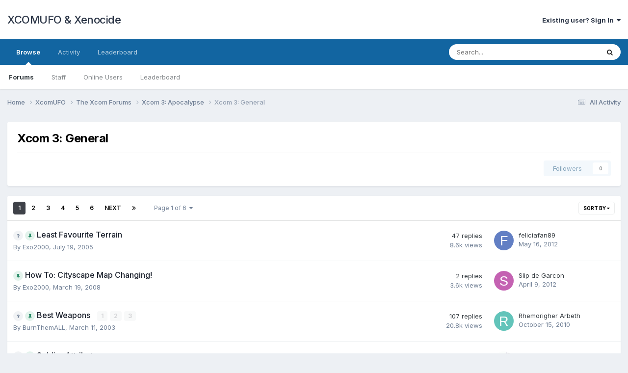

--- FILE ---
content_type: text/html;charset=UTF-8
request_url: https://www.xcomufo.com/forums/index.php?/forum/9-xcom-3-general/
body_size: 17868
content:
<!DOCTYPE html>
<html lang="en-US" dir="ltr">
	<head>
		<meta charset="utf-8">
        
		<title>Xcom 3: General - XCOMUFO &amp; Xenocide</title>
		
		
		
		

	<meta name="viewport" content="width=device-width, initial-scale=1">


	
	


	<meta name="twitter:card" content="summary" />



	
		
	

	
		
			
				<meta name="description" content="">
			
		
	

	
		
			
				<meta property="og:title" content="Xcom 3: General">
			
		
	

	
		
			
				<meta property="og:description" content="">
			
		
	

	
		
			
				<meta property="og:url" content="https://www.xcomufo.com/forums/index.php?/forum/9-xcom-3-general/">
			
		
	

	
		
			
				<meta property="og:site_name" content="XCOMUFO &amp; Xenocide">
			
		
	

	
		
			
				<meta property="og:locale" content="en_US">
			
		
	


	
		<link rel="canonical" href="https://www.xcomufo.com/forums/index.php?/forum/9-xcom-3-general/" />
	

	
		<link rel="next" href="https://www.xcomufo.com/forums/index.php?/forum/9-xcom-3-general/page/2/" />
	

	
		<link rel="last" href="https://www.xcomufo.com/forums/index.php?/forum/9-xcom-3-general/page/6/" />
	

<link rel="alternate" type="application/rss+xml" title="Xcom 3: General Latest Topics" href="https://www.xcomufo.com/forums/index.php?/forum/9-xcom-3-general.xml/" />



<link rel="manifest" href="https://www.xcomufo.com/forums/index.php?/manifest.webmanifest/">
<meta name="msapplication-config" content="https://www.xcomufo.com/forums/index.php?/browserconfig.xml/">
<meta name="msapplication-starturl" content="/">
<meta name="application-name" content="XCOMUFO & Xenocide">
<meta name="apple-mobile-web-app-title" content="XCOMUFO & Xenocide">

	<meta name="theme-color" content="#ffffff">










<link rel="preload" href="//www.xcomufo.com/forums/applications/core/interface/font/fontawesome-webfont.woff2?v=4.7.0" as="font" crossorigin="anonymous">
		


	<link rel="preconnect" href="https://fonts.googleapis.com">
	<link rel="preconnect" href="https://fonts.gstatic.com" crossorigin>
	
		<link href="https://fonts.googleapis.com/css2?family=Inter:wght@300;400;500;600;700&display=swap" rel="stylesheet">
	



	<link rel='stylesheet' href='https://www.xcomufo.com/forums/uploads/css_built_1/341e4a57816af3ba440d891ca87450ff_framework.css?v=25d306e6e61711057118' media='all'>

	<link rel='stylesheet' href='https://www.xcomufo.com/forums/uploads/css_built_1/05e81b71abe4f22d6eb8d1a929494829_responsive.css?v=25d306e6e61711057118' media='all'>

	<link rel='stylesheet' href='https://www.xcomufo.com/forums/uploads/css_built_1/90eb5adf50a8c640f633d47fd7eb1778_core.css?v=25d306e6e61711057118' media='all'>

	<link rel='stylesheet' href='https://www.xcomufo.com/forums/uploads/css_built_1/5a0da001ccc2200dc5625c3f3934497d_core_responsive.css?v=25d306e6e61711057118' media='all'>

	<link rel='stylesheet' href='https://www.xcomufo.com/forums/uploads/css_built_1/62e269ced0fdab7e30e026f1d30ae516_forums.css?v=25d306e6e61711057118' media='all'>

	<link rel='stylesheet' href='https://www.xcomufo.com/forums/uploads/css_built_1/76e62c573090645fb99a15a363d8620e_forums_responsive.css?v=25d306e6e61711057118' media='all'>





<link rel='stylesheet' href='https://www.xcomufo.com/forums/uploads/css_built_1/258adbb6e4f3e83cd3b355f84e3fa002_custom.css?v=25d306e6e61711057118' media='all'>




		
		

	</head>
	<body class='ipsApp ipsApp_front ipsJS_none ipsClearfix' data-controller='core.front.core.app' data-message="" data-pageApp='forums' data-pageLocation='front' data-pageModule='forums' data-pageController='forums' data-pageID='9'  >
		
        

        

		<a href='#ipsLayout_mainArea' class='ipsHide' title='Go to main content on this page' accesskey='m'>Jump to content</a>
		





		<div id='ipsLayout_header' class='ipsClearfix'>
			<header>
				<div class='ipsLayout_container'>
					

<a href='https://www.xcomufo.com/forums/' id='elSiteTitle' accesskey='1'>XCOMUFO & Xenocide</a>

					
						

	<ul id='elUserNav' class='ipsList_inline cSignedOut ipsResponsive_showDesktop'>
		
        
		
        
        
            
            <li id='elSignInLink'>
                <a href='https://www.xcomufo.com/forums/index.php?/login/' data-ipsMenu-closeOnClick="false" data-ipsMenu id='elUserSignIn'>
                    Existing user? Sign In &nbsp;<i class='fa fa-caret-down'></i>
                </a>
                
<div id='elUserSignIn_menu' class='ipsMenu ipsMenu_auto ipsHide'>
	<form accept-charset='utf-8' method='post' action='https://www.xcomufo.com/forums/index.php?/login/'>
		<input type="hidden" name="csrfKey" value="7e935e598aa1a0490ba9676bd7d3bffa">
		<input type="hidden" name="ref" value="aHR0cHM6Ly93d3cueGNvbXVmby5jb20vZm9ydW1zL2luZGV4LnBocD8vZm9ydW0vOS14Y29tLTMtZ2VuZXJhbC8=">
		<div data-role="loginForm">
			
			
			
				
<div class="ipsPad ipsForm ipsForm_vertical">
	<h4 class="ipsType_sectionHead">Sign In</h4>
	<br><br>
	<ul class='ipsList_reset'>
		<li class="ipsFieldRow ipsFieldRow_noLabel ipsFieldRow_fullWidth">
			
			
				<input type="email" placeholder="Email Address" name="auth" autocomplete="email">
			
		</li>
		<li class="ipsFieldRow ipsFieldRow_noLabel ipsFieldRow_fullWidth">
			<input type="password" placeholder="Password" name="password" autocomplete="current-password">
		</li>
		<li class="ipsFieldRow ipsFieldRow_checkbox ipsClearfix">
			<span class="ipsCustomInput">
				<input type="checkbox" name="remember_me" id="remember_me_checkbox" value="1" checked aria-checked="true">
				<span></span>
			</span>
			<div class="ipsFieldRow_content">
				<label class="ipsFieldRow_label" for="remember_me_checkbox">Remember me</label>
				<span class="ipsFieldRow_desc">Not recommended on shared computers</span>
			</div>
		</li>
		<li class="ipsFieldRow ipsFieldRow_fullWidth">
			<button type="submit" name="_processLogin" value="usernamepassword" class="ipsButton ipsButton_primary ipsButton_small" id="elSignIn_submit">Sign In</button>
			
				<p class="ipsType_right ipsType_small">
					
						<a href='https://www.xcomufo.com/forums/index.php?/lostpassword/' data-ipsDialog data-ipsDialog-title='Forgot your password?'>
					
					Forgot your password?</a>
				</p>
			
		</li>
	</ul>
</div>
			
		</div>
	</form>
</div>
            </li>
            
        
		
	</ul>

						
<ul class='ipsMobileHamburger ipsList_reset ipsResponsive_hideDesktop'>
	<li data-ipsDrawer data-ipsDrawer-drawerElem='#elMobileDrawer'>
		<a href='#' >
			
			
				
			
			
			
			<i class='fa fa-navicon'></i>
		</a>
	</li>
</ul>
					
				</div>
			</header>
			

	<nav data-controller='core.front.core.navBar' class=' ipsResponsive_showDesktop'>
		<div class='ipsNavBar_primary ipsLayout_container '>
			<ul data-role="primaryNavBar" class='ipsClearfix'>
				


	
		
		
			
		
		<li class='ipsNavBar_active' data-active id='elNavSecondary_1' data-role="navBarItem" data-navApp="core" data-navExt="CustomItem">
			
			
				<a href="https://www.xcomufo.com/forums/"  data-navItem-id="1" data-navDefault>
					Browse<span class='ipsNavBar_active__identifier'></span>
				</a>
			
			
				<ul class='ipsNavBar_secondary ' data-role='secondaryNavBar'>
					


	
	

	
		
		
			
		
		<li class='ipsNavBar_active' data-active id='elNavSecondary_10' data-role="navBarItem" data-navApp="forums" data-navExt="Forums">
			
			
				<a href="https://www.xcomufo.com/forums/index.php"  data-navItem-id="10" data-navDefault>
					Forums<span class='ipsNavBar_active__identifier'></span>
				</a>
			
			
		</li>
	
	

	
	

	
		
		
		<li  id='elNavSecondary_12' data-role="navBarItem" data-navApp="core" data-navExt="StaffDirectory">
			
			
				<a href="https://www.xcomufo.com/forums/index.php?/staff/"  data-navItem-id="12" >
					Staff<span class='ipsNavBar_active__identifier'></span>
				</a>
			
			
		</li>
	
	

	
		
		
		<li  id='elNavSecondary_13' data-role="navBarItem" data-navApp="core" data-navExt="OnlineUsers">
			
			
				<a href="https://www.xcomufo.com/forums/index.php?/online/"  data-navItem-id="13" >
					Online Users<span class='ipsNavBar_active__identifier'></span>
				</a>
			
			
		</li>
	
	

	
		
		
		<li  id='elNavSecondary_14' data-role="navBarItem" data-navApp="core" data-navExt="Leaderboard">
			
			
				<a href="https://www.xcomufo.com/forums/index.php?/leaderboard/"  data-navItem-id="14" >
					Leaderboard<span class='ipsNavBar_active__identifier'></span>
				</a>
			
			
		</li>
	
	

					<li class='ipsHide' id='elNavigationMore_1' data-role='navMore'>
						<a href='#' data-ipsMenu data-ipsMenu-appendTo='#elNavigationMore_1' id='elNavigationMore_1_dropdown'>More <i class='fa fa-caret-down'></i></a>
						<ul class='ipsHide ipsMenu ipsMenu_auto' id='elNavigationMore_1_dropdown_menu' data-role='moreDropdown'></ul>
					</li>
				</ul>
			
		</li>
	
	

	
		
		
		<li  id='elNavSecondary_2' data-role="navBarItem" data-navApp="core" data-navExt="CustomItem">
			
			
				<a href="https://www.xcomufo.com/forums/index.php?/discover/"  data-navItem-id="2" >
					Activity<span class='ipsNavBar_active__identifier'></span>
				</a>
			
			
				<ul class='ipsNavBar_secondary ipsHide' data-role='secondaryNavBar'>
					


	
		
		
		<li  id='elNavSecondary_4' data-role="navBarItem" data-navApp="core" data-navExt="AllActivity">
			
			
				<a href="https://www.xcomufo.com/forums/index.php?/discover/"  data-navItem-id="4" >
					All Activity<span class='ipsNavBar_active__identifier'></span>
				</a>
			
			
		</li>
	
	

	
	

	
	

	
	

	
		
		
		<li  id='elNavSecondary_8' data-role="navBarItem" data-navApp="core" data-navExt="Search">
			
			
				<a href="https://www.xcomufo.com/forums/index.php?/search/"  data-navItem-id="8" >
					Search<span class='ipsNavBar_active__identifier'></span>
				</a>
			
			
		</li>
	
	

	
	

					<li class='ipsHide' id='elNavigationMore_2' data-role='navMore'>
						<a href='#' data-ipsMenu data-ipsMenu-appendTo='#elNavigationMore_2' id='elNavigationMore_2_dropdown'>More <i class='fa fa-caret-down'></i></a>
						<ul class='ipsHide ipsMenu ipsMenu_auto' id='elNavigationMore_2_dropdown_menu' data-role='moreDropdown'></ul>
					</li>
				</ul>
			
		</li>
	
	

	
		
		
		<li  id='elNavSecondary_15' data-role="navBarItem" data-navApp="core" data-navExt="Leaderboard">
			
			
				<a href="https://www.xcomufo.com/forums/index.php?/leaderboard/"  data-navItem-id="15" >
					Leaderboard<span class='ipsNavBar_active__identifier'></span>
				</a>
			
			
		</li>
	
	

				<li class='ipsHide' id='elNavigationMore' data-role='navMore'>
					<a href='#' data-ipsMenu data-ipsMenu-appendTo='#elNavigationMore' id='elNavigationMore_dropdown'>More</a>
					<ul class='ipsNavBar_secondary ipsHide' data-role='secondaryNavBar'>
						<li class='ipsHide' id='elNavigationMore_more' data-role='navMore'>
							<a href='#' data-ipsMenu data-ipsMenu-appendTo='#elNavigationMore_more' id='elNavigationMore_more_dropdown'>More <i class='fa fa-caret-down'></i></a>
							<ul class='ipsHide ipsMenu ipsMenu_auto' id='elNavigationMore_more_dropdown_menu' data-role='moreDropdown'></ul>
						</li>
					</ul>
				</li>
			</ul>
			

	<div id="elSearchWrapper">
		<div id='elSearch' data-controller="core.front.core.quickSearch">
			<form accept-charset='utf-8' action='//www.xcomufo.com/forums/index.php?/search/&amp;do=quicksearch' method='post'>
                <input type='search' id='elSearchField' placeholder='Search...' name='q' autocomplete='off' aria-label='Search'>
                <details class='cSearchFilter'>
                    <summary class='cSearchFilter__text'></summary>
                    <ul class='cSearchFilter__menu'>
                        
                        <li><label><input type="radio" name="type" value="all" ><span class='cSearchFilter__menuText'>Everywhere</span></label></li>
                        
                            
                                <li><label><input type="radio" name="type" value='contextual_{&quot;type&quot;:&quot;forums_topic&quot;,&quot;nodes&quot;:9}' checked><span class='cSearchFilter__menuText'>This Forum</span></label></li>
                            
                        
                        
                            <li><label><input type="radio" name="type" value="core_statuses_status"><span class='cSearchFilter__menuText'>Status Updates</span></label></li>
                        
                            <li><label><input type="radio" name="type" value="forums_topic"><span class='cSearchFilter__menuText'>Topics</span></label></li>
                        
                            <li><label><input type="radio" name="type" value="core_members"><span class='cSearchFilter__menuText'>Members</span></label></li>
                        
                    </ul>
                </details>
				<button class='cSearchSubmit' type="submit" aria-label='Search'><i class="fa fa-search"></i></button>
			</form>
		</div>
	</div>

		</div>
	</nav>

			
<ul id='elMobileNav' class='ipsResponsive_hideDesktop' data-controller='core.front.core.mobileNav'>
	
		
			
			
				
				
			
				
				
			
				
					<li id='elMobileBreadcrumb'>
						<a href='https://www.xcomufo.com/forums/index.php?/forum/107-xcom-3-apocalypse/'>
							<span>Xcom 3: Apocalypse</span>
						</a>
					</li>
				
				
			
				
				
			
		
	
	
	
	<li >
		<a data-action="defaultStream" href='https://www.xcomufo.com/forums/index.php?/discover/'><i class="fa fa-newspaper-o" aria-hidden="true"></i></a>
	</li>

	

	
		<li class='ipsJS_show'>
			<a href='https://www.xcomufo.com/forums/index.php?/search/'><i class='fa fa-search'></i></a>
		</li>
	
</ul>
		</div>
		<main id='ipsLayout_body' class='ipsLayout_container'>
			<div id='ipsLayout_contentArea'>
				<div id='ipsLayout_contentWrapper'>
					
<nav class='ipsBreadcrumb ipsBreadcrumb_top ipsFaded_withHover'>
	

	<ul class='ipsList_inline ipsPos_right'>
		
		<li >
			<a data-action="defaultStream" class='ipsType_light '  href='https://www.xcomufo.com/forums/index.php?/discover/'><i class="fa fa-newspaper-o" aria-hidden="true"></i> <span>All Activity</span></a>
		</li>
		
	</ul>

	<ul data-role="breadcrumbList">
		<li>
			<a title="Home" href='https://www.xcomufo.com/forums/'>
				<span>Home <i class='fa fa-angle-right'></i></span>
			</a>
		</li>
		
		
			<li>
				
					<a href='https://www.xcomufo.com/forums/index.php?/forum/255-xcomufo/'>
						<span>XcomUFO <i class='fa fa-angle-right' aria-hidden="true"></i></span>
					</a>
				
			</li>
		
			<li>
				
					<a href='https://www.xcomufo.com/forums/index.php?/forum/69-the-xcom-forums/'>
						<span>The Xcom Forums <i class='fa fa-angle-right' aria-hidden="true"></i></span>
					</a>
				
			</li>
		
			<li>
				
					<a href='https://www.xcomufo.com/forums/index.php?/forum/107-xcom-3-apocalypse/'>
						<span>Xcom 3: Apocalypse <i class='fa fa-angle-right' aria-hidden="true"></i></span>
					</a>
				
			</li>
		
			<li>
				
					Xcom 3: General
				
			</li>
		
	</ul>
</nav>
					
					<div id='ipsLayout_mainArea'>
						
						
						
						

	




						




	
	<div class="ipsPageHeader  ipsBox ipsResponsive_pull ipsPadding ipsClearfix" >
		<header>
			
			<h1 class="ipsType_pageTitle">Xcom 3: General</h1>
			
				



<div class='ipsType_richText ipsType_normal' data-controller='core.front.core.lightboxedImages' >

</div>

			
			
			
				<hr class='ipsHr ipsResponsive_hidePhone' />
				<div class='ipsClearfix ipsResponsive_hidePhone'>
					<div class='ipsPos_right'>
                        
                        



<div data-followApp='forums' data-followArea='forum' data-followID='9' data-controller='core.front.core.followButton'>
	

	<a href='https://www.xcomufo.com/forums/index.php?/login/' rel="nofollow" class="ipsFollow ipsPos_middle ipsButton ipsButton_light ipsButton_verySmall ipsButton_disabled" data-role="followButton" data-ipsTooltip title='Sign in to follow this'>
		<span>Followers</span>
		<span class='ipsCommentCount'>0</span>
	</a>

</div>
                    </div>
				</div>
			
		</header>
	</div>
	
	

<div data-controller='forums.front.forum.forumPage'>
	<ul class="ipsToolList ipsToolList_horizontal ipsSpacer_both">
		






	</ul>
	
<div class='ipsBox ipsResponsive_pull' data-baseurl='https://www.xcomufo.com/forums/index.php?/forum/9-xcom-3-general/' data-resort='listResort' data-tableID='topics'  data-controller='core.global.core.table'>
	
		<h2 class='ipsType_sectionTitle ipsHide ipsType_medium ipsType_reset ipsClear'>256 topics in this forum</h2>
	

	
	<div class="ipsButtonBar ipsPad_half ipsClearfix ipsClear">
		

		<ul class="ipsButtonRow ipsPos_right ipsClearfix">
			
				<li>
					<a href="#elSortByMenu_menu" id="elSortByMenu_1dbd7ede4e46aec03b759b568900ceee" data-role='sortButton' data-ipsMenu data-ipsMenu-activeClass="ipsButtonRow_active" data-ipsMenu-selectable="radio">Sort By <i class="fa fa-caret-down"></i></a>
					<ul class="ipsMenu ipsMenu_auto ipsMenu_withStem ipsMenu_selectable ipsHide" id="elSortByMenu_1dbd7ede4e46aec03b759b568900ceee_menu">
						
						
							<li class="ipsMenu_item ipsMenu_itemChecked" data-ipsMenuValue="last_post" data-sortDirection='desc'><a href="https://www.xcomufo.com/forums/index.php?/forum/9-xcom-3-general/&amp;sortby=last_post&amp;sortdirection=desc" rel="nofollow">Recently Updated</a></li>
						
							<li class="ipsMenu_item " data-ipsMenuValue="title" data-sortDirection='asc'><a href="https://www.xcomufo.com/forums/index.php?/forum/9-xcom-3-general/&amp;sortby=title&amp;sortdirection=asc" rel="nofollow">Title</a></li>
						
							<li class="ipsMenu_item " data-ipsMenuValue="start_date" data-sortDirection='desc'><a href="https://www.xcomufo.com/forums/index.php?/forum/9-xcom-3-general/&amp;sortby=start_date&amp;sortdirection=desc" rel="nofollow">Start Date</a></li>
						
							<li class="ipsMenu_item " data-ipsMenuValue="views" data-sortDirection='desc'><a href="https://www.xcomufo.com/forums/index.php?/forum/9-xcom-3-general/&amp;sortby=views&amp;sortdirection=desc" rel="nofollow">Most Viewed</a></li>
						
							<li class="ipsMenu_item " data-ipsMenuValue="posts" data-sortDirection='desc'><a href="https://www.xcomufo.com/forums/index.php?/forum/9-xcom-3-general/&amp;sortby=posts&amp;sortdirection=desc" rel="nofollow">Most Replies</a></li>
						
						
							<li class="ipsMenu_item " data-noSelect="true">
								<a href='https://www.xcomufo.com/forums/index.php?/forum/9-xcom-3-general/&amp;advancedSearchForm=1&amp;sortby=forums_topics.last_post&amp;sortdirection=DESC' rel="nofollow" data-ipsDialog data-ipsDialog-title='Custom Sort'>Custom</a>
							</li>
						
					</ul>
				</li>
			
				
		</ul>
		


		<div data-role="tablePagination" >
			


	
	<ul class='ipsPagination' id='elPagination_d0451b661dfc91ba3e25bc0f12ea0398_1226796422' data-ipsPagination-seoPagination='true' data-pages='6' data-ipsPagination  data-ipsPagination-pages="6" data-ipsPagination-perPage='50'>
		
			
				<li class='ipsPagination_first ipsPagination_inactive'><a href='https://www.xcomufo.com/forums/index.php?/forum/9-xcom-3-general/' rel="first" data-page='1' data-ipsTooltip title='First page'><i class='fa fa-angle-double-left'></i></a></li>
				<li class='ipsPagination_prev ipsPagination_inactive'><a href='https://www.xcomufo.com/forums/index.php?/forum/9-xcom-3-general/' rel="prev" data-page='0' data-ipsTooltip title='Previous page'>Prev</a></li>
			
			<li class='ipsPagination_page ipsPagination_active'><a href='https://www.xcomufo.com/forums/index.php?/forum/9-xcom-3-general/' data-page='1'>1</a></li>
			
				
					<li class='ipsPagination_page'><a href='https://www.xcomufo.com/forums/index.php?/forum/9-xcom-3-general/page/2/' data-page='2'>2</a></li>
				
					<li class='ipsPagination_page'><a href='https://www.xcomufo.com/forums/index.php?/forum/9-xcom-3-general/page/3/' data-page='3'>3</a></li>
				
					<li class='ipsPagination_page'><a href='https://www.xcomufo.com/forums/index.php?/forum/9-xcom-3-general/page/4/' data-page='4'>4</a></li>
				
					<li class='ipsPagination_page'><a href='https://www.xcomufo.com/forums/index.php?/forum/9-xcom-3-general/page/5/' data-page='5'>5</a></li>
				
					<li class='ipsPagination_page'><a href='https://www.xcomufo.com/forums/index.php?/forum/9-xcom-3-general/page/6/' data-page='6'>6</a></li>
				
				<li class='ipsPagination_next'><a href='https://www.xcomufo.com/forums/index.php?/forum/9-xcom-3-general/page/2/' rel="next" data-page='2' data-ipsTooltip title='Next page'>Next</a></li>
				<li class='ipsPagination_last'><a href='https://www.xcomufo.com/forums/index.php?/forum/9-xcom-3-general/page/6/' rel="last" data-page='6' data-ipsTooltip title='Last page'><i class='fa fa-angle-double-right'></i></a></li>
			
			
				<li class='ipsPagination_pageJump'>
					<a href='#' data-ipsMenu data-ipsMenu-closeOnClick='false' data-ipsMenu-appendTo='#elPagination_d0451b661dfc91ba3e25bc0f12ea0398_1226796422' id='elPagination_d0451b661dfc91ba3e25bc0f12ea0398_1226796422_jump'>Page 1 of 6 &nbsp;<i class='fa fa-caret-down'></i></a>
					<div class='ipsMenu ipsMenu_narrow ipsPadding ipsHide' id='elPagination_d0451b661dfc91ba3e25bc0f12ea0398_1226796422_jump_menu'>
						<form accept-charset='utf-8' method='post' action='https://www.xcomufo.com/forums/index.php?/forum/9-xcom-3-general/' data-role="pageJump" data-baseUrl='#'>
							<ul class='ipsForm ipsForm_horizontal'>
								<li class='ipsFieldRow'>
									<input type='number' min='1' max='6' placeholder='Page number' class='ipsField_fullWidth' name='page'>
								</li>
								<li class='ipsFieldRow ipsFieldRow_fullWidth'>
									<input type='submit' class='ipsButton_fullWidth ipsButton ipsButton_verySmall ipsButton_primary' value='Go'>
								</li>
							</ul>
						</form>
					</div>
				</li>
			
		
	</ul>

		</div>
	</div>
	
	
		
			<ol class='ipsClear ipsDataList cForumTopicTable  cTopicList ' id='elTable_1dbd7ede4e46aec03b759b568900ceee' data-role="tableRows">
				


	
	

	
	

	
	

	
	

	
	

	
	

	
	

	
	

	
	

	
	

	
	

	
	

	
	

	
	

	
	

	
	

	
	

	
	

	
	

	
	

	
	

	
	

	
	

	
	

	
	

	
	

	
	

	
	

	
	

	
	

	
	

	
	

	
	

	
	

	
	

	
	

	
	

	
	

	
	

	
	

	
	

	
	

	
	

	
	

	
	

	
	

	
	

	
	

	
	

	
	


	
	
		
		
		
		
			<li class="ipsDataItem ipsDataItem_responsivePhoto     " data-rowID='8011' data-location='' data-controller='forums.front.forum.topicRow'>
				
				<div class='ipsDataItem_main'>
					
					<h4 class='ipsDataItem_title ipsContained_container'>
						
						
						
						

						
							<span><span class="ipsBadge ipsBadge_icon ipsBadge_small ipsBadge_neutral" data-ipsTooltip title='Has poll'><i class='fa fa-question'></i></span></span>
						
						
						
                            
                            							
							
								<span><span class="ipsBadge ipsBadge_icon ipsBadge_small ipsBadge_positive" data-ipsTooltip title='Pinned'><i class='fa fa-thumb-tack'></i></span></span>
							
							
						
										
												

						<span class='ipsType_break ipsContained'>
							<a href='https://www.xcomufo.com/forums/index.php?/topic/8011-least-favourite-terrain/' class='' title='Least Favourite Terrain '  data-ipsHover data-ipsHover-target='https://www.xcomufo.com/forums/index.php?/topic/8011-least-favourite-terrain/&amp;preview=1' data-ipsHover-timeout='1.5'>
								<span>
									Least Favourite Terrain
								</span>
							</a>
						</span>
						
					</h4>
					<span data-role="activeUsers"></span>
					<div class='ipsDataItem_meta ipsType_reset ipsType_light ipsType_blendLinks'>
						<span>
							By 


<a href='https://www.xcomufo.com/forums/index.php?/profile/3449-exo2000/' rel="nofollow" data-ipsHover data-ipsHover-width='370' data-ipsHover-target='https://www.xcomufo.com/forums/index.php?/profile/3449-exo2000/&amp;do=hovercard&amp;referrer=https%253A%252F%252Fwww.xcomufo.com%252Fforums%252Findex.php%253F%252Fforum%252F9-xcom-3-general%252F' title="Go to Exo2000's profile" class="ipsType_break">Exo2000</a>, 
						</span><time datetime='2005-07-19T10:30:16Z' title='07/19/2005 10:30  AM' data-short='20 yr'>July 19, 2005</time>
						
						
					</div>
				</div>
				<ul class='ipsDataItem_stats'>
					
					
						<li  data-statType='forums_comments'>
							<span class='ipsDataItem_stats_number'>47</span>
							<span class='ipsDataItem_stats_type'> replies</span>
							
						</li>
					
						<li class='ipsType_light' data-statType='num_views'>
							<span class='ipsDataItem_stats_number'>8.6k</span>
							<span class='ipsDataItem_stats_type'> views</span>
							
						</li>
					
					
				</ul>
				<ul class='ipsDataItem_lastPoster ipsDataItem_withPhoto ipsType_blendLinks'>
					<li>
						
							


	<a href="https://www.xcomufo.com/forums/index.php?/profile/16371-feliciafan89/" rel="nofollow" data-ipsHover data-ipsHover-width="370" data-ipsHover-target="https://www.xcomufo.com/forums/index.php?/profile/16371-feliciafan89/&amp;do=hovercard" class="ipsUserPhoto ipsUserPhoto_tiny" title="Go to feliciafan89's profile">
		<img src='data:image/svg+xml,%3Csvg%20xmlns%3D%22http%3A%2F%2Fwww.w3.org%2F2000%2Fsvg%22%20viewBox%3D%220%200%201024%201024%22%20style%3D%22background%3A%23627fc4%22%3E%3Cg%3E%3Ctext%20text-anchor%3D%22middle%22%20dy%3D%22.35em%22%20x%3D%22512%22%20y%3D%22512%22%20fill%3D%22%23ffffff%22%20font-size%3D%22700%22%20font-family%3D%22-apple-system%2C%20BlinkMacSystemFont%2C%20Roboto%2C%20Helvetica%2C%20Arial%2C%20sans-serif%22%3EF%3C%2Ftext%3E%3C%2Fg%3E%3C%2Fsvg%3E' alt='feliciafan89' loading="lazy">
	</a>

						
					</li>
					<li>
						
							
								


<a href='https://www.xcomufo.com/forums/index.php?/profile/16371-feliciafan89/' rel="nofollow" data-ipsHover data-ipsHover-width='370' data-ipsHover-target='https://www.xcomufo.com/forums/index.php?/profile/16371-feliciafan89/&amp;do=hovercard&amp;referrer=https%253A%252F%252Fwww.xcomufo.com%252Fforums%252Findex.php%253F%252Fforum%252F9-xcom-3-general%252F' title="Go to feliciafan89's profile" class="ipsType_break">feliciafan89</a>
							
						
					</li>
					<li class="ipsType_light">
						<a href='https://www.xcomufo.com/forums/index.php?/topic/8011-least-favourite-terrain/' title='Go to last post' class='ipsType_blendLinks'>
							<time datetime='2012-05-16T17:14:20Z' title='05/16/2012 05:14  PM' data-short='13 yr'>May 16, 2012</time>
						</a>
					</li>
				</ul>
				
			</li>
		
	
		
		
		
		
			<li class="ipsDataItem ipsDataItem_responsivePhoto     " data-rowID='242028633' data-location='' data-controller='forums.front.forum.topicRow'>
				
				<div class='ipsDataItem_main'>
					
					<h4 class='ipsDataItem_title ipsContained_container'>
						
						
						
						

						
						
						
                            
                            							
							
								<span><span class="ipsBadge ipsBadge_icon ipsBadge_small ipsBadge_positive" data-ipsTooltip title='Pinned'><i class='fa fa-thumb-tack'></i></span></span>
							
							
						
										
												

						<span class='ipsType_break ipsContained'>
							<a href='https://www.xcomufo.com/forums/index.php?/topic/242028633-how-to-cityscape-map-changing/' class='' title='How To: Cityscape Map Changing! '  data-ipsHover data-ipsHover-target='https://www.xcomufo.com/forums/index.php?/topic/242028633-how-to-cityscape-map-changing/&amp;preview=1' data-ipsHover-timeout='1.5'>
								<span>
									How To: Cityscape Map Changing!
								</span>
							</a>
						</span>
						
					</h4>
					<span data-role="activeUsers"></span>
					<div class='ipsDataItem_meta ipsType_reset ipsType_light ipsType_blendLinks'>
						<span>
							By 


<a href='https://www.xcomufo.com/forums/index.php?/profile/3449-exo2000/' rel="nofollow" data-ipsHover data-ipsHover-width='370' data-ipsHover-target='https://www.xcomufo.com/forums/index.php?/profile/3449-exo2000/&amp;do=hovercard&amp;referrer=https%253A%252F%252Fwww.xcomufo.com%252Fforums%252Findex.php%253F%252Fforum%252F9-xcom-3-general%252F' title="Go to Exo2000's profile" class="ipsType_break">Exo2000</a>, 
						</span><time datetime='2008-03-19T19:44:40Z' title='03/19/2008 07:44  PM' data-short='17 yr'>March 19, 2008</time>
						
						
					</div>
				</div>
				<ul class='ipsDataItem_stats'>
					
					
						<li  data-statType='forums_comments'>
							<span class='ipsDataItem_stats_number'>2</span>
							<span class='ipsDataItem_stats_type'> replies</span>
							
						</li>
					
						<li class='ipsType_light' data-statType='num_views'>
							<span class='ipsDataItem_stats_number'>3.6k</span>
							<span class='ipsDataItem_stats_type'> views</span>
							
						</li>
					
					
				</ul>
				<ul class='ipsDataItem_lastPoster ipsDataItem_withPhoto ipsType_blendLinks'>
					<li>
						
							


	<a href="https://www.xcomufo.com/forums/index.php?/profile/15480-slip-de-garcon/" rel="nofollow" data-ipsHover data-ipsHover-width="370" data-ipsHover-target="https://www.xcomufo.com/forums/index.php?/profile/15480-slip-de-garcon/&amp;do=hovercard" class="ipsUserPhoto ipsUserPhoto_tiny" title="Go to Slip de Garcon's profile">
		<img src='data:image/svg+xml,%3Csvg%20xmlns%3D%22http%3A%2F%2Fwww.w3.org%2F2000%2Fsvg%22%20viewBox%3D%220%200%201024%201024%22%20style%3D%22background%3A%23c462b2%22%3E%3Cg%3E%3Ctext%20text-anchor%3D%22middle%22%20dy%3D%22.35em%22%20x%3D%22512%22%20y%3D%22512%22%20fill%3D%22%23ffffff%22%20font-size%3D%22700%22%20font-family%3D%22-apple-system%2C%20BlinkMacSystemFont%2C%20Roboto%2C%20Helvetica%2C%20Arial%2C%20sans-serif%22%3ES%3C%2Ftext%3E%3C%2Fg%3E%3C%2Fsvg%3E' alt='Slip de Garcon' loading="lazy">
	</a>

						
					</li>
					<li>
						
							
								


<a href='https://www.xcomufo.com/forums/index.php?/profile/15480-slip-de-garcon/' rel="nofollow" data-ipsHover data-ipsHover-width='370' data-ipsHover-target='https://www.xcomufo.com/forums/index.php?/profile/15480-slip-de-garcon/&amp;do=hovercard&amp;referrer=https%253A%252F%252Fwww.xcomufo.com%252Fforums%252Findex.php%253F%252Fforum%252F9-xcom-3-general%252F' title="Go to Slip de Garcon's profile" class="ipsType_break">Slip de Garcon</a>
							
						
					</li>
					<li class="ipsType_light">
						<a href='https://www.xcomufo.com/forums/index.php?/topic/242028633-how-to-cityscape-map-changing/' title='Go to last post' class='ipsType_blendLinks'>
							<time datetime='2012-04-09T12:29:11Z' title='04/09/2012 12:29  PM' data-short='13 yr'>April 9, 2012</time>
						</a>
					</li>
				</ul>
				
			</li>
		
	
		
		
		
		
			<li class="ipsDataItem ipsDataItem_responsivePhoto     " data-rowID='873' data-location='' data-controller='forums.front.forum.topicRow'>
				
				<div class='ipsDataItem_main'>
					
					<h4 class='ipsDataItem_title ipsContained_container'>
						
						
						
						

						
							<span><span class="ipsBadge ipsBadge_icon ipsBadge_small ipsBadge_neutral" data-ipsTooltip title='Has poll'><i class='fa fa-question'></i></span></span>
						
						
						
                            
                            							
							
								<span><span class="ipsBadge ipsBadge_icon ipsBadge_small ipsBadge_positive" data-ipsTooltip title='Pinned'><i class='fa fa-thumb-tack'></i></span></span>
							
							
						
										
												

						<span class='ipsType_break ipsContained'>
							<a href='https://www.xcomufo.com/forums/index.php?/topic/873-best-weapons/' class='' title='Best Weapons '  data-ipsHover data-ipsHover-target='https://www.xcomufo.com/forums/index.php?/topic/873-best-weapons/&amp;preview=1' data-ipsHover-timeout='1.5'>
								<span>
									Best Weapons
								</span>
							</a>
						</span>
						
							

	<span class='ipsPagination ipsPagination_mini' id='elPagination_e5aa2a19169f063eec641e0b28d0fe85'>
		
			<span class='ipsPagination_page'><a href='https://www.xcomufo.com/forums/index.php?/topic/873-best-weapons/#comments' data-ipsTooltip title='Go to page 1'>1</a></span>
		
			<span class='ipsPagination_page'><a href='https://www.xcomufo.com/forums/index.php?/topic/873-best-weapons/page/2/#comments' data-ipsTooltip title='Go to page 2'>2</a></span>
		
			<span class='ipsPagination_page'><a href='https://www.xcomufo.com/forums/index.php?/topic/873-best-weapons/page/3/#comments' data-ipsTooltip title='Go to page 3'>3</a></span>
		
		
	</span>

						
					</h4>
					<span data-role="activeUsers"></span>
					<div class='ipsDataItem_meta ipsType_reset ipsType_light ipsType_blendLinks'>
						<span>
							By 


<a href='https://www.xcomufo.com/forums/index.php?/profile/184-burnthemall/' rel="nofollow" data-ipsHover data-ipsHover-width='370' data-ipsHover-target='https://www.xcomufo.com/forums/index.php?/profile/184-burnthemall/&amp;do=hovercard&amp;referrer=https%253A%252F%252Fwww.xcomufo.com%252Fforums%252Findex.php%253F%252Fforum%252F9-xcom-3-general%252F' title="Go to BurnThemALL's profile" class="ipsType_break">BurnThemALL</a>, 
						</span><time datetime='2003-03-11T01:59:16Z' title='03/11/2003 01:59  AM' data-short='22 yr'>March 11, 2003</time>
						
						
					</div>
				</div>
				<ul class='ipsDataItem_stats'>
					
					
						<li  data-statType='forums_comments'>
							<span class='ipsDataItem_stats_number'>107</span>
							<span class='ipsDataItem_stats_type'> replies</span>
							
						</li>
					
						<li class='ipsType_light' data-statType='num_views'>
							<span class='ipsDataItem_stats_number'>20.8k</span>
							<span class='ipsDataItem_stats_type'> views</span>
							
						</li>
					
					
				</ul>
				<ul class='ipsDataItem_lastPoster ipsDataItem_withPhoto ipsType_blendLinks'>
					<li>
						
							


	<a href="https://www.xcomufo.com/forums/index.php?/profile/11183-rhemorigher-arbeth/" rel="nofollow" data-ipsHover data-ipsHover-width="370" data-ipsHover-target="https://www.xcomufo.com/forums/index.php?/profile/11183-rhemorigher-arbeth/&amp;do=hovercard" class="ipsUserPhoto ipsUserPhoto_tiny" title="Go to Rhemorigher Arbeth's profile">
		<img src='data:image/svg+xml,%3Csvg%20xmlns%3D%22http%3A%2F%2Fwww.w3.org%2F2000%2Fsvg%22%20viewBox%3D%220%200%201024%201024%22%20style%3D%22background%3A%2362c4ba%22%3E%3Cg%3E%3Ctext%20text-anchor%3D%22middle%22%20dy%3D%22.35em%22%20x%3D%22512%22%20y%3D%22512%22%20fill%3D%22%23ffffff%22%20font-size%3D%22700%22%20font-family%3D%22-apple-system%2C%20BlinkMacSystemFont%2C%20Roboto%2C%20Helvetica%2C%20Arial%2C%20sans-serif%22%3ER%3C%2Ftext%3E%3C%2Fg%3E%3C%2Fsvg%3E' alt='Rhemorigher Arbeth' loading="lazy">
	</a>

						
					</li>
					<li>
						
							
								


<a href='https://www.xcomufo.com/forums/index.php?/profile/11183-rhemorigher-arbeth/' rel="nofollow" data-ipsHover data-ipsHover-width='370' data-ipsHover-target='https://www.xcomufo.com/forums/index.php?/profile/11183-rhemorigher-arbeth/&amp;do=hovercard&amp;referrer=https%253A%252F%252Fwww.xcomufo.com%252Fforums%252Findex.php%253F%252Fforum%252F9-xcom-3-general%252F' title="Go to Rhemorigher Arbeth's profile" class="ipsType_break">Rhemorigher Arbeth</a>
							
						
					</li>
					<li class="ipsType_light">
						<a href='https://www.xcomufo.com/forums/index.php?/topic/873-best-weapons/' title='Go to last post' class='ipsType_blendLinks'>
							<time datetime='2010-10-15T07:06:58Z' title='10/15/2010 07:06  AM' data-short='15 yr'>October 15, 2010</time>
						</a>
					</li>
				</ul>
				
			</li>
		
	
		
		
		
		
			<li class="ipsDataItem ipsDataItem_responsivePhoto     " data-rowID='1686' data-location='' data-controller='forums.front.forum.topicRow'>
				
				<div class='ipsDataItem_main'>
					
					<h4 class='ipsDataItem_title ipsContained_container'>
						
						
						
						

						
							<span><span class="ipsBadge ipsBadge_icon ipsBadge_small ipsBadge_neutral" data-ipsTooltip title='Has poll'><i class='fa fa-question'></i></span></span>
						
						
						
                            
                            							
							
								<span><span class="ipsBadge ipsBadge_icon ipsBadge_small ipsBadge_positive" data-ipsTooltip title='Pinned'><i class='fa fa-thumb-tack'></i></span></span>
							
							
						
										
												

						<span class='ipsType_break ipsContained'>
							<a href='https://www.xcomufo.com/forums/index.php?/topic/1686-soldier-attributes/' class='' title='Soldier Attributes '  data-ipsHover data-ipsHover-target='https://www.xcomufo.com/forums/index.php?/topic/1686-soldier-attributes/&amp;preview=1' data-ipsHover-timeout='1.5'>
								<span>
									Soldier Attributes
								</span>
							</a>
						</span>
						
					</h4>
					<span data-role="activeUsers"></span>
					<div class='ipsDataItem_meta ipsType_reset ipsType_light ipsType_blendLinks'>
						<span>
							By 


<a href='https://www.xcomufo.com/forums/index.php?/profile/2-jwh/' rel="nofollow" data-ipsHover data-ipsHover-width='370' data-ipsHover-target='https://www.xcomufo.com/forums/index.php?/profile/2-jwh/&amp;do=hovercard&amp;referrer=https%253A%252F%252Fwww.xcomufo.com%252Fforums%252Findex.php%253F%252Fforum%252F9-xcom-3-general%252F' title="Go to JWH's profile" class="ipsType_break">JWH</a>, 
						</span><time datetime='2003-07-13T14:03:26Z' title='07/13/2003 02:03  PM' data-short='22 yr'>July 13, 2003</time>
						
						
					</div>
				</div>
				<ul class='ipsDataItem_stats'>
					
					
						<li  data-statType='forums_comments'>
							<span class='ipsDataItem_stats_number'>38</span>
							<span class='ipsDataItem_stats_type'> replies</span>
							
						</li>
					
						<li class='ipsType_light' data-statType='num_views'>
							<span class='ipsDataItem_stats_number'>10.3k</span>
							<span class='ipsDataItem_stats_type'> views</span>
							
						</li>
					
					
				</ul>
				<ul class='ipsDataItem_lastPoster ipsDataItem_withPhoto ipsType_blendLinks'>
					<li>
						
							


	<a href="https://www.xcomufo.com/forums/index.php?/profile/1704-nkf/" rel="nofollow" data-ipsHover data-ipsHover-width="370" data-ipsHover-target="https://www.xcomufo.com/forums/index.php?/profile/1704-nkf/&amp;do=hovercard" class="ipsUserPhoto ipsUserPhoto_tiny" title="Go to NKF's profile">
		<img src='https://www.xcomufo.com/forums/uploads/av-1704.png' alt='NKF' loading="lazy">
	</a>

						
					</li>
					<li>
						
							
								


<a href='https://www.xcomufo.com/forums/index.php?/profile/1704-nkf/' rel="nofollow" data-ipsHover data-ipsHover-width='370' data-ipsHover-target='https://www.xcomufo.com/forums/index.php?/profile/1704-nkf/&amp;do=hovercard&amp;referrer=https%253A%252F%252Fwww.xcomufo.com%252Fforums%252Findex.php%253F%252Fforum%252F9-xcom-3-general%252F' title="Go to NKF's profile" class="ipsType_break">NKF</a>
							
						
					</li>
					<li class="ipsType_light">
						<a href='https://www.xcomufo.com/forums/index.php?/topic/1686-soldier-attributes/' title='Go to last post' class='ipsType_blendLinks'>
							<time datetime='2009-08-20T06:19:25Z' title='08/20/2009 06:19  AM' data-short='16 yr'>August 20, 2009</time>
						</a>
					</li>
				</ul>
				
			</li>
		
	
		
		
		
		
			<li class="ipsDataItem ipsDataItem_responsivePhoto     " data-rowID='458' data-location='' data-controller='forums.front.forum.topicRow'>
				
				<div class='ipsDataItem_main'>
					
					<h4 class='ipsDataItem_title ipsContained_container'>
						
						
						
						

						
							<span><span class="ipsBadge ipsBadge_icon ipsBadge_small ipsBadge_neutral" data-ipsTooltip title='Has poll'><i class='fa fa-question'></i></span></span>
						
						
						
                            
                            							
							
								<span><span class="ipsBadge ipsBadge_icon ipsBadge_small ipsBadge_positive" data-ipsTooltip title='Pinned'><i class='fa fa-thumb-tack'></i></span></span>
							
							
						
										
												

						<span class='ipsType_break ipsContained'>
							<a href='https://www.xcomufo.com/forums/index.php?/topic/458-which-organisation-do-you-hate-second/' class='' title='Which Organisation Do You Hate Second? '  data-ipsHover data-ipsHover-target='https://www.xcomufo.com/forums/index.php?/topic/458-which-organisation-do-you-hate-second/&amp;preview=1' data-ipsHover-timeout='1.5'>
								<span>
									Which Organisation Do You Hate Second?
								</span>
							</a>
						</span>
						
							

	<span class='ipsPagination ipsPagination_mini' id='elPagination_c65a9366ddb480b885c24c52498e347d'>
		
			<span class='ipsPagination_page'><a href='https://www.xcomufo.com/forums/index.php?/topic/458-which-organisation-do-you-hate-second/#comments' data-ipsTooltip title='Go to page 1'>1</a></span>
		
			<span class='ipsPagination_page'><a href='https://www.xcomufo.com/forums/index.php?/topic/458-which-organisation-do-you-hate-second/page/2/#comments' data-ipsTooltip title='Go to page 2'>2</a></span>
		
		
	</span>

						
					</h4>
					<span data-role="activeUsers"></span>
					<div class='ipsDataItem_meta ipsType_reset ipsType_light ipsType_blendLinks'>
						<span>
							By 


<a href='https://www.xcomufo.com/forums/index.php?/profile/91-brute/' rel="nofollow" data-ipsHover data-ipsHover-width='370' data-ipsHover-target='https://www.xcomufo.com/forums/index.php?/profile/91-brute/&amp;do=hovercard&amp;referrer=https%253A%252F%252Fwww.xcomufo.com%252Fforums%252Findex.php%253F%252Fforum%252F9-xcom-3-general%252F' title="Go to Brute's profile" class="ipsType_break">Brute</a>, 
						</span><time datetime='2003-01-02T15:34:08Z' title='01/02/2003 03:34  PM' data-short='23 yr'>January 2, 2003</time>
						
						
					</div>
				</div>
				<ul class='ipsDataItem_stats'>
					
					
						<li  data-statType='forums_comments'>
							<span class='ipsDataItem_stats_number'>51</span>
							<span class='ipsDataItem_stats_type'> replies</span>
							
						</li>
					
						<li class='ipsType_light' data-statType='num_views'>
							<span class='ipsDataItem_stats_number'>13.6k</span>
							<span class='ipsDataItem_stats_type'> views</span>
							
						</li>
					
					
				</ul>
				<ul class='ipsDataItem_lastPoster ipsDataItem_withPhoto ipsType_blendLinks'>
					<li>
						
							


	<a href="https://www.xcomufo.com/forums/index.php?/profile/16371-feliciafan89/" rel="nofollow" data-ipsHover data-ipsHover-width="370" data-ipsHover-target="https://www.xcomufo.com/forums/index.php?/profile/16371-feliciafan89/&amp;do=hovercard" class="ipsUserPhoto ipsUserPhoto_tiny" title="Go to feliciafan89's profile">
		<img src='data:image/svg+xml,%3Csvg%20xmlns%3D%22http%3A%2F%2Fwww.w3.org%2F2000%2Fsvg%22%20viewBox%3D%220%200%201024%201024%22%20style%3D%22background%3A%23627fc4%22%3E%3Cg%3E%3Ctext%20text-anchor%3D%22middle%22%20dy%3D%22.35em%22%20x%3D%22512%22%20y%3D%22512%22%20fill%3D%22%23ffffff%22%20font-size%3D%22700%22%20font-family%3D%22-apple-system%2C%20BlinkMacSystemFont%2C%20Roboto%2C%20Helvetica%2C%20Arial%2C%20sans-serif%22%3EF%3C%2Ftext%3E%3C%2Fg%3E%3C%2Fsvg%3E' alt='feliciafan89' loading="lazy">
	</a>

						
					</li>
					<li>
						
							
								


<a href='https://www.xcomufo.com/forums/index.php?/profile/16371-feliciafan89/' rel="nofollow" data-ipsHover data-ipsHover-width='370' data-ipsHover-target='https://www.xcomufo.com/forums/index.php?/profile/16371-feliciafan89/&amp;do=hovercard&amp;referrer=https%253A%252F%252Fwww.xcomufo.com%252Fforums%252Findex.php%253F%252Fforum%252F9-xcom-3-general%252F' title="Go to feliciafan89's profile" class="ipsType_break">feliciafan89</a>
							
						
					</li>
					<li class="ipsType_light">
						<a href='https://www.xcomufo.com/forums/index.php?/topic/458-which-organisation-do-you-hate-second/' title='Go to last post' class='ipsType_blendLinks'>
							<time datetime='2008-09-15T18:09:20Z' title='09/15/2008 06:09  PM' data-short='17 yr'>September 15, 2008</time>
						</a>
					</li>
				</ul>
				
			</li>
		
	
		
		
		
		
			<li class="ipsDataItem ipsDataItem_responsivePhoto     " data-rowID='4918' data-location='' data-controller='forums.front.forum.topicRow'>
				
				<div class='ipsDataItem_main'>
					
					<h4 class='ipsDataItem_title ipsContained_container'>
						
						
						
						

						
						
						
                            
                            							
							
								<span><span class="ipsBadge ipsBadge_icon ipsBadge_small ipsBadge_positive" data-ipsTooltip title='Pinned'><i class='fa fa-thumb-tack'></i></span></span>
							
							
						
										
												

						<span class='ipsType_break ipsContained'>
							<a href='https://www.xcomufo.com/forums/index.php?/topic/4918-how-to-customize-your-apoc-music-file/' class='' title='How To Customize Your Apoc Music File. '  data-ipsHover data-ipsHover-target='https://www.xcomufo.com/forums/index.php?/topic/4918-how-to-customize-your-apoc-music-file/&amp;preview=1' data-ipsHover-timeout='1.5'>
								<span>
									How To Customize Your Apoc Music File.
								</span>
							</a>
						</span>
						
					</h4>
					<span data-role="activeUsers"></span>
					<div class='ipsDataItem_meta ipsType_reset ipsType_light ipsType_blendLinks'>
						<span>
							By 


<a href='https://www.xcomufo.com/forums/index.php?/profile/2977-tiberius_51/' rel="nofollow" data-ipsHover data-ipsHover-width='370' data-ipsHover-target='https://www.xcomufo.com/forums/index.php?/profile/2977-tiberius_51/&amp;do=hovercard&amp;referrer=https%253A%252F%252Fwww.xcomufo.com%252Fforums%252Findex.php%253F%252Fforum%252F9-xcom-3-general%252F' title="Go to Tiberius_51's profile" class="ipsType_break">Tiberius_51</a>, 
						</span><time datetime='2004-07-21T14:32:33Z' title='07/21/2004 02:32  PM' data-short='21 yr'>July 21, 2004</time>
						
						
					</div>
				</div>
				<ul class='ipsDataItem_stats'>
					
					
						<li  data-statType='forums_comments'>
							<span class='ipsDataItem_stats_number'>5</span>
							<span class='ipsDataItem_stats_type'> replies</span>
							
						</li>
					
						<li class='ipsType_light' data-statType='num_views'>
							<span class='ipsDataItem_stats_number'>4.1k</span>
							<span class='ipsDataItem_stats_type'> views</span>
							
						</li>
					
					
				</ul>
				<ul class='ipsDataItem_lastPoster ipsDataItem_withPhoto ipsType_blendLinks'>
					<li>
						
							


	<a href="https://www.xcomufo.com/forums/index.php?/profile/12286-nrn_r_sumo1/" rel="nofollow" data-ipsHover data-ipsHover-width="370" data-ipsHover-target="https://www.xcomufo.com/forums/index.php?/profile/12286-nrn_r_sumo1/&amp;do=hovercard" class="ipsUserPhoto ipsUserPhoto_tiny" title="Go to NRN_R_Sumo1's profile">
		<img src='https://www.xcomufo.com/forums/uploads/profile/photo-thumb-12286.png' alt='NRN_R_Sumo1' loading="lazy">
	</a>

						
					</li>
					<li>
						
							
								


<a href='https://www.xcomufo.com/forums/index.php?/profile/12286-nrn_r_sumo1/' rel="nofollow" data-ipsHover data-ipsHover-width='370' data-ipsHover-target='https://www.xcomufo.com/forums/index.php?/profile/12286-nrn_r_sumo1/&amp;do=hovercard&amp;referrer=https%253A%252F%252Fwww.xcomufo.com%252Fforums%252Findex.php%253F%252Fforum%252F9-xcom-3-general%252F' title="Go to NRN_R_Sumo1's profile" class="ipsType_break">NRN_R_Sumo1</a>
							
						
					</li>
					<li class="ipsType_light">
						<a href='https://www.xcomufo.com/forums/index.php?/topic/4918-how-to-customize-your-apoc-music-file/' title='Go to last post' class='ipsType_blendLinks'>
							<time datetime='2007-05-30T04:21:22Z' title='05/30/2007 04:21  AM' data-short='18 yr'>May 30, 2007</time>
						</a>
					</li>
				</ul>
				
			</li>
		
	
		
		
		
		
			<li class="ipsDataItem ipsDataItem_responsivePhoto     " data-rowID='8369' data-location='' data-controller='forums.front.forum.topicRow'>
				
				<div class='ipsDataItem_main'>
					
					<h4 class='ipsDataItem_title ipsContained_container'>
						
							<span>
								<i class='ipsType_medium fa fa-lock' data-ipsTooltip title='This topic is locked'></i>
							</span>	
							
						
						
						
						

						
						
						
                            
                            							
							
								<span><span class="ipsBadge ipsBadge_icon ipsBadge_small ipsBadge_positive" data-ipsTooltip title='Pinned'><i class='fa fa-thumb-tack'></i></span></span>
							
							
						
										
												

						<span class='ipsType_break ipsContained'>
							<a href='https://www.xcomufo.com/forums/index.php?/topic/8369-apocalypse-manual-location/' class='' title='Apocalypse Manual Location '  data-ipsHover data-ipsHover-target='https://www.xcomufo.com/forums/index.php?/topic/8369-apocalypse-manual-location/&amp;preview=1' data-ipsHover-timeout='1.5'>
								<span>
									Apocalypse Manual Location
								</span>
							</a>
						</span>
						
					</h4>
					<span data-role="activeUsers"></span>
					<div class='ipsDataItem_meta ipsType_reset ipsType_light ipsType_blendLinks'>
						<span>
							By 


<a href='https://www.xcomufo.com/forums/index.php?/profile/5877-beer-baron/' rel="nofollow" data-ipsHover data-ipsHover-width='370' data-ipsHover-target='https://www.xcomufo.com/forums/index.php?/profile/5877-beer-baron/&amp;do=hovercard&amp;referrer=https%253A%252F%252Fwww.xcomufo.com%252Fforums%252Findex.php%253F%252Fforum%252F9-xcom-3-general%252F' title="Go to Beer Baron's profile" class="ipsType_break">Beer Baron</a>, 
						</span><time datetime='2005-08-25T02:19:38Z' title='08/25/2005 02:19  AM' data-short='20 yr'>August 25, 2005</time>
						
						
					</div>
				</div>
				<ul class='ipsDataItem_stats'>
					
					
						<li  data-statType='forums_comments'>
							<span class='ipsDataItem_stats_number'>5</span>
							<span class='ipsDataItem_stats_type'> replies</span>
							
						</li>
					
						<li class='ipsType_light' data-statType='num_views'>
							<span class='ipsDataItem_stats_number'>3.9k</span>
							<span class='ipsDataItem_stats_type'> views</span>
							
						</li>
					
					
				</ul>
				<ul class='ipsDataItem_lastPoster ipsDataItem_withPhoto ipsType_blendLinks'>
					<li>
						
							


	<a href="https://www.xcomufo.com/forums/index.php?/profile/455-dipstick/" rel="nofollow" data-ipsHover data-ipsHover-width="370" data-ipsHover-target="https://www.xcomufo.com/forums/index.php?/profile/455-dipstick/&amp;do=hovercard" class="ipsUserPhoto ipsUserPhoto_tiny" title="Go to dipstick's profile">
		<img src='data:image/svg+xml,%3Csvg%20xmlns%3D%22http%3A%2F%2Fwww.w3.org%2F2000%2Fsvg%22%20viewBox%3D%220%200%201024%201024%22%20style%3D%22background%3A%23c46271%22%3E%3Cg%3E%3Ctext%20text-anchor%3D%22middle%22%20dy%3D%22.35em%22%20x%3D%22512%22%20y%3D%22512%22%20fill%3D%22%23ffffff%22%20font-size%3D%22700%22%20font-family%3D%22-apple-system%2C%20BlinkMacSystemFont%2C%20Roboto%2C%20Helvetica%2C%20Arial%2C%20sans-serif%22%3ED%3C%2Ftext%3E%3C%2Fg%3E%3C%2Fsvg%3E' alt='dipstick' loading="lazy">
	</a>

						
					</li>
					<li>
						
							
								


<a href='https://www.xcomufo.com/forums/index.php?/profile/455-dipstick/' rel="nofollow" data-ipsHover data-ipsHover-width='370' data-ipsHover-target='https://www.xcomufo.com/forums/index.php?/profile/455-dipstick/&amp;do=hovercard&amp;referrer=https%253A%252F%252Fwww.xcomufo.com%252Fforums%252Findex.php%253F%252Fforum%252F9-xcom-3-general%252F' title="Go to dipstick's profile" class="ipsType_break">dipstick</a>
							
						
					</li>
					<li class="ipsType_light">
						<a href='https://www.xcomufo.com/forums/index.php?/topic/8369-apocalypse-manual-location/' title='Go to last post' class='ipsType_blendLinks'>
							<time datetime='2005-08-25T18:37:05Z' title='08/25/2005 06:37  PM' data-short='20 yr'>August 25, 2005</time>
						</a>
					</li>
				</ul>
				
			</li>
		
	
		
		
		
		
			<li class="ipsDataItem ipsDataItem_responsivePhoto     " data-rowID='7186' data-location='' data-controller='forums.front.forum.topicRow'>
				
				<div class='ipsDataItem_main'>
					
					<h4 class='ipsDataItem_title ipsContained_container'>
						
							<span>
								<i class='ipsType_medium fa fa-lock' data-ipsTooltip title='This topic is locked'></i>
							</span>	
							
						
						
						
						

						
						
						
                            
                            							
							
								<span><span class="ipsBadge ipsBadge_icon ipsBadge_small ipsBadge_positive" data-ipsTooltip title='Pinned'><i class='fa fa-thumb-tack'></i></span></span>
							
							
						
										
												

						<span class='ipsType_break ipsContained'>
							<a href='https://www.xcomufo.com/forums/index.php?/topic/7186-x-com-apocalypse-ost/' class='' title='X-com Apocalypse Ost '  data-ipsHover data-ipsHover-target='https://www.xcomufo.com/forums/index.php?/topic/7186-x-com-apocalypse-ost/&amp;preview=1' data-ipsHover-timeout='1.5'>
								<span>
									X-com Apocalypse Ost
								</span>
							</a>
						</span>
						
					</h4>
					<span data-role="activeUsers"></span>
					<div class='ipsDataItem_meta ipsType_reset ipsType_light ipsType_blendLinks'>
						<span>
							By 


<a href='https://www.xcomufo.com/forums/index.php?/profile/3449-exo2000/' rel="nofollow" data-ipsHover data-ipsHover-width='370' data-ipsHover-target='https://www.xcomufo.com/forums/index.php?/profile/3449-exo2000/&amp;do=hovercard&amp;referrer=https%253A%252F%252Fwww.xcomufo.com%252Fforums%252Findex.php%253F%252Fforum%252F9-xcom-3-general%252F' title="Go to Exo2000's profile" class="ipsType_break">Exo2000</a>, 
						</span><time datetime='2005-03-20T12:06:06Z' title='03/20/2005 12:06  PM' data-short='20 yr'>March 20, 2005</time>
						
						
					</div>
				</div>
				<ul class='ipsDataItem_stats'>
					
					
						<li  data-statType='forums_comments'>
							<span class='ipsDataItem_stats_number'>0</span>
							<span class='ipsDataItem_stats_type'> replies</span>
							
						</li>
					
						<li class='ipsType_light' data-statType='num_views'>
							<span class='ipsDataItem_stats_number'>4.6k</span>
							<span class='ipsDataItem_stats_type'> views</span>
							
						</li>
					
					
				</ul>
				<ul class='ipsDataItem_lastPoster ipsDataItem_withPhoto ipsType_blendLinks'>
					<li>
						
							


	<a href="https://www.xcomufo.com/forums/index.php?/profile/3449-exo2000/" rel="nofollow" data-ipsHover data-ipsHover-width="370" data-ipsHover-target="https://www.xcomufo.com/forums/index.php?/profile/3449-exo2000/&amp;do=hovercard" class="ipsUserPhoto ipsUserPhoto_tiny" title="Go to Exo2000's profile">
		<img src='https://www.xcomufo.com/forums/uploads/av-3449.jpg' alt='Exo2000' loading="lazy">
	</a>

						
					</li>
					<li>
						
							
								


<a href='https://www.xcomufo.com/forums/index.php?/profile/3449-exo2000/' rel="nofollow" data-ipsHover data-ipsHover-width='370' data-ipsHover-target='https://www.xcomufo.com/forums/index.php?/profile/3449-exo2000/&amp;do=hovercard&amp;referrer=https%253A%252F%252Fwww.xcomufo.com%252Fforums%252Findex.php%253F%252Fforum%252F9-xcom-3-general%252F' title="Go to Exo2000's profile" class="ipsType_break">Exo2000</a>
							
						
					</li>
					<li class="ipsType_light">
						<a href='https://www.xcomufo.com/forums/index.php?/topic/7186-x-com-apocalypse-ost/' title='Go to last post' class='ipsType_blendLinks'>
							<time datetime='2005-03-20T12:06:06Z' title='03/20/2005 12:06  PM' data-short='20 yr'>March 20, 2005</time>
						</a>
					</li>
				</ul>
				
			</li>
		
	
		
		
		
		
			<li class="ipsDataItem ipsDataItem_responsivePhoto     " data-rowID='242035299' data-location='' data-controller='forums.front.forum.topicRow'>
				
				<div class='ipsDataItem_main'>
					
					<h4 class='ipsDataItem_title ipsContained_container'>
						
						
						
						

						
						
						
										
												

						<span class='ipsType_break ipsContained'>
							<a href='https://www.xcomufo.com/forums/index.php?/topic/242035299-testbed-mod/' class='' title='Testbed Mod '  data-ipsHover data-ipsHover-target='https://www.xcomufo.com/forums/index.php?/topic/242035299-testbed-mod/&amp;preview=1' data-ipsHover-timeout='1.5'>
								<span>
									Testbed Mod
								</span>
							</a>
						</span>
						
					</h4>
					<span data-role="activeUsers"></span>
					<div class='ipsDataItem_meta ipsType_reset ipsType_light ipsType_blendLinks'>
						<span>
							By 


<a href='https://www.xcomufo.com/forums/index.php?/profile/52077-nervousguy/' rel="nofollow" data-ipsHover data-ipsHover-width='370' data-ipsHover-target='https://www.xcomufo.com/forums/index.php?/profile/52077-nervousguy/&amp;do=hovercard&amp;referrer=https%253A%252F%252Fwww.xcomufo.com%252Fforums%252Findex.php%253F%252Fforum%252F9-xcom-3-general%252F' title="Go to Nervousguy's profile" class="ipsType_break">Nervousguy</a>, 
						</span><time datetime='2013-10-25T14:54:11Z' title='10/25/2013 02:54  PM' data-short='12 yr'>October 25, 2013</time>
						
						
					</div>
				</div>
				<ul class='ipsDataItem_stats'>
					
					
						<li  data-statType='forums_comments'>
							<span class='ipsDataItem_stats_number'>2</span>
							<span class='ipsDataItem_stats_type'> replies</span>
							
						</li>
					
						<li class='ipsType_light' data-statType='num_views'>
							<span class='ipsDataItem_stats_number'>20.2k</span>
							<span class='ipsDataItem_stats_type'> views</span>
							
						</li>
					
					
				</ul>
				<ul class='ipsDataItem_lastPoster ipsDataItem_withPhoto ipsType_blendLinks'>
					<li>
						
							


	<a href="https://www.xcomufo.com/forums/index.php?/profile/52077-nervousguy/" rel="nofollow" data-ipsHover data-ipsHover-width="370" data-ipsHover-target="https://www.xcomufo.com/forums/index.php?/profile/52077-nervousguy/&amp;do=hovercard" class="ipsUserPhoto ipsUserPhoto_tiny" title="Go to Nervousguy's profile">
		<img src='data:image/svg+xml,%3Csvg%20xmlns%3D%22http%3A%2F%2Fwww.w3.org%2F2000%2Fsvg%22%20viewBox%3D%220%200%201024%201024%22%20style%3D%22background%3A%2362c4c4%22%3E%3Cg%3E%3Ctext%20text-anchor%3D%22middle%22%20dy%3D%22.35em%22%20x%3D%22512%22%20y%3D%22512%22%20fill%3D%22%23ffffff%22%20font-size%3D%22700%22%20font-family%3D%22-apple-system%2C%20BlinkMacSystemFont%2C%20Roboto%2C%20Helvetica%2C%20Arial%2C%20sans-serif%22%3EN%3C%2Ftext%3E%3C%2Fg%3E%3C%2Fsvg%3E' alt='Nervousguy' loading="lazy">
	</a>

						
					</li>
					<li>
						
							
								


<a href='https://www.xcomufo.com/forums/index.php?/profile/52077-nervousguy/' rel="nofollow" data-ipsHover data-ipsHover-width='370' data-ipsHover-target='https://www.xcomufo.com/forums/index.php?/profile/52077-nervousguy/&amp;do=hovercard&amp;referrer=https%253A%252F%252Fwww.xcomufo.com%252Fforums%252Findex.php%253F%252Fforum%252F9-xcom-3-general%252F' title="Go to Nervousguy's profile" class="ipsType_break">Nervousguy</a>
							
						
					</li>
					<li class="ipsType_light">
						<a href='https://www.xcomufo.com/forums/index.php?/topic/242035299-testbed-mod/' title='Go to last post' class='ipsType_blendLinks'>
							<time datetime='2016-05-14T16:59:24Z' title='05/14/2016 04:59  PM' data-short='9 yr'>May 14, 2016</time>
						</a>
					</li>
				</ul>
				
			</li>
		
	
		
		
		
		
			<li class="ipsDataItem ipsDataItem_responsivePhoto     " data-rowID='242035311' data-location='' data-controller='forums.front.forum.topicRow'>
				
				<div class='ipsDataItem_main'>
					
					<h4 class='ipsDataItem_title ipsContained_container'>
						
						
						
						

						
						
						
										
												

						<span class='ipsType_break ipsContained'>
							<a href='https://www.xcomufo.com/forums/index.php?/topic/242035311-are-all-battlescape-collateral-damage-only-blamed-on-x-com/' class='' title='Are all battlescape collateral damage only blamed on X-Com? '  data-ipsHover data-ipsHover-target='https://www.xcomufo.com/forums/index.php?/topic/242035311-are-all-battlescape-collateral-damage-only-blamed-on-x-com/&amp;preview=1' data-ipsHover-timeout='1.5'>
								<span>
									Are all battlescape collateral damage only blamed on X-Com?
								</span>
							</a>
						</span>
						
					</h4>
					<span data-role="activeUsers"></span>
					<div class='ipsDataItem_meta ipsType_reset ipsType_light ipsType_blendLinks'>
						<span>
							By 


<a href='https://www.xcomufo.com/forums/index.php?/profile/23792-minimacker/' rel="nofollow" data-ipsHover data-ipsHover-width='370' data-ipsHover-target='https://www.xcomufo.com/forums/index.php?/profile/23792-minimacker/&amp;do=hovercard&amp;referrer=https%253A%252F%252Fwww.xcomufo.com%252Fforums%252Findex.php%253F%252Fforum%252F9-xcom-3-general%252F' title="Go to MiniMacker's profile" class="ipsType_break">MiniMacker</a>, 
						</span><time datetime='2014-04-03T21:55:56Z' title='04/03/2014 09:55  PM' data-short='11 yr'>April 3, 2014</time>
						
						
							&nbsp;&nbsp;
							


	
		<ul class='ipsTags ipsTags_inline ipsList_inline  ipsGap:1 ipsGap_row:0'>
			
				
					
						

<li >
	
	<a href="https://www.xcomufo.com/forums/index.php?/search/&amp;tags=relations" class='ipsTag' title="Find other content tagged with 'relations'" rel="tag" data-tag-label="relations"><span>relations</span></a>
	
</li>
					
				
					
						

<li >
	
	<a href="https://www.xcomufo.com/forums/index.php?/search/&amp;tags=collateral" class='ipsTag' title="Find other content tagged with 'collateral'" rel="tag" data-tag-label="collateral"><span>collateral</span></a>
	
</li>
					
				
			
			
		</ul>
	

						
					</div>
				</div>
				<ul class='ipsDataItem_stats'>
					
					
						<li  data-statType='forums_comments'>
							<span class='ipsDataItem_stats_number'>3</span>
							<span class='ipsDataItem_stats_type'> replies</span>
							
						</li>
					
						<li class='ipsType_light' data-statType='num_views'>
							<span class='ipsDataItem_stats_number'>3.3k</span>
							<span class='ipsDataItem_stats_type'> views</span>
							
						</li>
					
					
				</ul>
				<ul class='ipsDataItem_lastPoster ipsDataItem_withPhoto ipsType_blendLinks'>
					<li>
						
							


	<a href="https://www.xcomufo.com/forums/index.php?/profile/12286-nrn_r_sumo1/" rel="nofollow" data-ipsHover data-ipsHover-width="370" data-ipsHover-target="https://www.xcomufo.com/forums/index.php?/profile/12286-nrn_r_sumo1/&amp;do=hovercard" class="ipsUserPhoto ipsUserPhoto_tiny" title="Go to NRN_R_Sumo1's profile">
		<img src='https://www.xcomufo.com/forums/uploads/profile/photo-thumb-12286.png' alt='NRN_R_Sumo1' loading="lazy">
	</a>

						
					</li>
					<li>
						
							
								


<a href='https://www.xcomufo.com/forums/index.php?/profile/12286-nrn_r_sumo1/' rel="nofollow" data-ipsHover data-ipsHover-width='370' data-ipsHover-target='https://www.xcomufo.com/forums/index.php?/profile/12286-nrn_r_sumo1/&amp;do=hovercard&amp;referrer=https%253A%252F%252Fwww.xcomufo.com%252Fforums%252Findex.php%253F%252Fforum%252F9-xcom-3-general%252F' title="Go to NRN_R_Sumo1's profile" class="ipsType_break">NRN_R_Sumo1</a>
							
						
					</li>
					<li class="ipsType_light">
						<a href='https://www.xcomufo.com/forums/index.php?/topic/242035311-are-all-battlescape-collateral-damage-only-blamed-on-x-com/' title='Go to last post' class='ipsType_blendLinks'>
							<time datetime='2015-05-02T10:35:06Z' title='05/02/2015 10:35  AM' data-short='10 yr'>May 2, 2015</time>
						</a>
					</li>
				</ul>
				
			</li>
		
	
		
		
		
		
			<li class="ipsDataItem ipsDataItem_responsivePhoto     " data-rowID='242026708' data-location='' data-controller='forums.front.forum.topicRow'>
				
				<div class='ipsDataItem_main'>
					
					<h4 class='ipsDataItem_title ipsContained_container'>
						
						
						
						

						
						
						
										
												

						<span class='ipsType_break ipsContained'>
							<a href='https://www.xcomufo.com/forums/index.php?/topic/242026708-medi-kits-worth-it/' class='' title='Medi Kits: Worth It? '  data-ipsHover data-ipsHover-target='https://www.xcomufo.com/forums/index.php?/topic/242026708-medi-kits-worth-it/&amp;preview=1' data-ipsHover-timeout='1.5'>
								<span>
									Medi Kits: Worth It?
								</span>
							</a>
						</span>
						
					</h4>
					<span data-role="activeUsers"></span>
					<div class='ipsDataItem_meta ipsType_reset ipsType_light ipsType_blendLinks'>
						<span>
							By 


<a href='https://www.xcomufo.com/forums/index.php?/profile/10375-anaglyph/' rel="nofollow" data-ipsHover data-ipsHover-width='370' data-ipsHover-target='https://www.xcomufo.com/forums/index.php?/profile/10375-anaglyph/&amp;do=hovercard&amp;referrer=https%253A%252F%252Fwww.xcomufo.com%252Fforums%252Findex.php%253F%252Fforum%252F9-xcom-3-general%252F' title="Go to anaglyph's profile" class="ipsType_break">anaglyph</a>, 
						</span><time datetime='2006-08-25T07:45:14Z' title='08/25/2006 07:45  AM' data-short='19 yr'>August 25, 2006</time>
						
						
					</div>
				</div>
				<ul class='ipsDataItem_stats'>
					
					
						<li  data-statType='forums_comments'>
							<span class='ipsDataItem_stats_number'>22</span>
							<span class='ipsDataItem_stats_type'> replies</span>
							
						</li>
					
						<li class='ipsType_light' data-statType='num_views'>
							<span class='ipsDataItem_stats_number'>5.1k</span>
							<span class='ipsDataItem_stats_type'> views</span>
							
						</li>
					
					
				</ul>
				<ul class='ipsDataItem_lastPoster ipsDataItem_withPhoto ipsType_blendLinks'>
					<li>
						
							


	<a href="https://www.xcomufo.com/forums/index.php?/profile/16146-scorpy/" rel="nofollow" data-ipsHover data-ipsHover-width="370" data-ipsHover-target="https://www.xcomufo.com/forums/index.php?/profile/16146-scorpy/&amp;do=hovercard" class="ipsUserPhoto ipsUserPhoto_tiny" title="Go to scorpy's profile">
		<img src='data:image/svg+xml,%3Csvg%20xmlns%3D%22http%3A%2F%2Fwww.w3.org%2F2000%2Fsvg%22%20viewBox%3D%220%200%201024%201024%22%20style%3D%22background%3A%239c62c4%22%3E%3Cg%3E%3Ctext%20text-anchor%3D%22middle%22%20dy%3D%22.35em%22%20x%3D%22512%22%20y%3D%22512%22%20fill%3D%22%23ffffff%22%20font-size%3D%22700%22%20font-family%3D%22-apple-system%2C%20BlinkMacSystemFont%2C%20Roboto%2C%20Helvetica%2C%20Arial%2C%20sans-serif%22%3ES%3C%2Ftext%3E%3C%2Fg%3E%3C%2Fsvg%3E' alt='scorpy' loading="lazy">
	</a>

						
					</li>
					<li>
						
							
								


<a href='https://www.xcomufo.com/forums/index.php?/profile/16146-scorpy/' rel="nofollow" data-ipsHover data-ipsHover-width='370' data-ipsHover-target='https://www.xcomufo.com/forums/index.php?/profile/16146-scorpy/&amp;do=hovercard&amp;referrer=https%253A%252F%252Fwww.xcomufo.com%252Fforums%252Findex.php%253F%252Fforum%252F9-xcom-3-general%252F' title="Go to scorpy's profile" class="ipsType_break">scorpy</a>
							
						
					</li>
					<li class="ipsType_light">
						<a href='https://www.xcomufo.com/forums/index.php?/topic/242026708-medi-kits-worth-it/' title='Go to last post' class='ipsType_blendLinks'>
							<time datetime='2014-02-10T14:12:27Z' title='02/10/2014 02:12  PM' data-short='11 yr'>February 10, 2014</time>
						</a>
					</li>
				</ul>
				
			</li>
		
	
		
		
		
		
			<li class="ipsDataItem ipsDataItem_responsivePhoto     " data-rowID='242035298' data-location='' data-controller='forums.front.forum.topicRow'>
				
				<div class='ipsDataItem_main'>
					
					<h4 class='ipsDataItem_title ipsContained_container'>
						
						
						
						

						
						
						
										
												

						<span class='ipsType_break ipsContained'>
							<a href='https://www.xcomufo.com/forums/index.php?/topic/242035298-lima-mod-less-idiotic-marsec-armour-and-other-things/' class='' title='LIMA mod (Less Idiotic Marsec Armour) and other things '  data-ipsHover data-ipsHover-target='https://www.xcomufo.com/forums/index.php?/topic/242035298-lima-mod-less-idiotic-marsec-armour-and-other-things/&amp;preview=1' data-ipsHover-timeout='1.5'>
								<span>
									LIMA mod (Less Idiotic Marsec Armour) and other things
								</span>
							</a>
						</span>
						
					</h4>
					<span data-role="activeUsers"></span>
					<div class='ipsDataItem_meta ipsType_reset ipsType_light ipsType_blendLinks'>
						<span>
							By 


<a href='https://www.xcomufo.com/forums/index.php?/profile/52077-nervousguy/' rel="nofollow" data-ipsHover data-ipsHover-width='370' data-ipsHover-target='https://www.xcomufo.com/forums/index.php?/profile/52077-nervousguy/&amp;do=hovercard&amp;referrer=https%253A%252F%252Fwww.xcomufo.com%252Fforums%252Findex.php%253F%252Fforum%252F9-xcom-3-general%252F' title="Go to Nervousguy's profile" class="ipsType_break">Nervousguy</a>, 
						</span><time datetime='2013-10-12T11:55:27Z' title='10/12/2013 11:55  AM' data-short='12 yr'>October 12, 2013</time>
						
						
					</div>
				</div>
				<ul class='ipsDataItem_stats'>
					
					
						<li  data-statType='forums_comments'>
							<span class='ipsDataItem_stats_number'>0</span>
							<span class='ipsDataItem_stats_type'> replies</span>
							
						</li>
					
						<li class='ipsType_light' data-statType='num_views'>
							<span class='ipsDataItem_stats_number'>2.4k</span>
							<span class='ipsDataItem_stats_type'> views</span>
							
						</li>
					
					
				</ul>
				<ul class='ipsDataItem_lastPoster ipsDataItem_withPhoto ipsType_blendLinks'>
					<li>
						
							


	<a href="https://www.xcomufo.com/forums/index.php?/profile/52077-nervousguy/" rel="nofollow" data-ipsHover data-ipsHover-width="370" data-ipsHover-target="https://www.xcomufo.com/forums/index.php?/profile/52077-nervousguy/&amp;do=hovercard" class="ipsUserPhoto ipsUserPhoto_tiny" title="Go to Nervousguy's profile">
		<img src='data:image/svg+xml,%3Csvg%20xmlns%3D%22http%3A%2F%2Fwww.w3.org%2F2000%2Fsvg%22%20viewBox%3D%220%200%201024%201024%22%20style%3D%22background%3A%2362c4c4%22%3E%3Cg%3E%3Ctext%20text-anchor%3D%22middle%22%20dy%3D%22.35em%22%20x%3D%22512%22%20y%3D%22512%22%20fill%3D%22%23ffffff%22%20font-size%3D%22700%22%20font-family%3D%22-apple-system%2C%20BlinkMacSystemFont%2C%20Roboto%2C%20Helvetica%2C%20Arial%2C%20sans-serif%22%3EN%3C%2Ftext%3E%3C%2Fg%3E%3C%2Fsvg%3E' alt='Nervousguy' loading="lazy">
	</a>

						
					</li>
					<li>
						
							
								


<a href='https://www.xcomufo.com/forums/index.php?/profile/52077-nervousguy/' rel="nofollow" data-ipsHover data-ipsHover-width='370' data-ipsHover-target='https://www.xcomufo.com/forums/index.php?/profile/52077-nervousguy/&amp;do=hovercard&amp;referrer=https%253A%252F%252Fwww.xcomufo.com%252Fforums%252Findex.php%253F%252Fforum%252F9-xcom-3-general%252F' title="Go to Nervousguy's profile" class="ipsType_break">Nervousguy</a>
							
						
					</li>
					<li class="ipsType_light">
						<a href='https://www.xcomufo.com/forums/index.php?/topic/242035298-lima-mod-less-idiotic-marsec-armour-and-other-things/' title='Go to last post' class='ipsType_blendLinks'>
							<time datetime='2013-10-12T11:55:27Z' title='10/12/2013 11:55  AM' data-short='12 yr'>October 12, 2013</time>
						</a>
					</li>
				</ul>
				
			</li>
		
	
		
		
		
		
			<li class="ipsDataItem ipsDataItem_responsivePhoto     " data-rowID='242035254' data-location='' data-controller='forums.front.forum.topicRow'>
				
				<div class='ipsDataItem_main'>
					
					<h4 class='ipsDataItem_title ipsContained_container'>
						
						
						
						

						
						
						
										
												

						<span class='ipsType_break ipsContained'>
							<a href='https://www.xcomufo.com/forums/index.php?/topic/242035254-found-game/' class='' title='Found game '  data-ipsHover data-ipsHover-target='https://www.xcomufo.com/forums/index.php?/topic/242035254-found-game/&amp;preview=1' data-ipsHover-timeout='1.5'>
								<span>
									Found game
								</span>
							</a>
						</span>
						
					</h4>
					<span data-role="activeUsers"></span>
					<div class='ipsDataItem_meta ipsType_reset ipsType_light ipsType_blendLinks'>
						<span>
							By 


<a href='https://www.xcomufo.com/forums/index.php?/profile/51995-boulder/' rel="nofollow" data-ipsHover data-ipsHover-width='370' data-ipsHover-target='https://www.xcomufo.com/forums/index.php?/profile/51995-boulder/&amp;do=hovercard&amp;referrer=https%253A%252F%252Fwww.xcomufo.com%252Fforums%252Findex.php%253F%252Fforum%252F9-xcom-3-general%252F' title="Go to boulder's profile" class="ipsType_break">boulder</a>, 
						</span><time datetime='2012-10-20T19:13:50Z' title='10/20/2012 07:13  PM' data-short='13 yr'>October 20, 2012</time>
						
						
					</div>
				</div>
				<ul class='ipsDataItem_stats'>
					
					
						<li  data-statType='forums_comments'>
							<span class='ipsDataItem_stats_number'>2</span>
							<span class='ipsDataItem_stats_type'> replies</span>
							
						</li>
					
						<li class='ipsType_light' data-statType='num_views'>
							<span class='ipsDataItem_stats_number'>2.3k</span>
							<span class='ipsDataItem_stats_type'> views</span>
							
						</li>
					
					
				</ul>
				<ul class='ipsDataItem_lastPoster ipsDataItem_withPhoto ipsType_blendLinks'>
					<li>
						
							


	<a href="https://www.xcomufo.com/forums/index.php?/profile/51995-boulder/" rel="nofollow" data-ipsHover data-ipsHover-width="370" data-ipsHover-target="https://www.xcomufo.com/forums/index.php?/profile/51995-boulder/&amp;do=hovercard" class="ipsUserPhoto ipsUserPhoto_tiny" title="Go to boulder's profile">
		<img src='data:image/svg+xml,%3Csvg%20xmlns%3D%22http%3A%2F%2Fwww.w3.org%2F2000%2Fsvg%22%20viewBox%3D%220%200%201024%201024%22%20style%3D%22background%3A%23c49e62%22%3E%3Cg%3E%3Ctext%20text-anchor%3D%22middle%22%20dy%3D%22.35em%22%20x%3D%22512%22%20y%3D%22512%22%20fill%3D%22%23ffffff%22%20font-size%3D%22700%22%20font-family%3D%22-apple-system%2C%20BlinkMacSystemFont%2C%20Roboto%2C%20Helvetica%2C%20Arial%2C%20sans-serif%22%3EB%3C%2Ftext%3E%3C%2Fg%3E%3C%2Fsvg%3E' alt='boulder' loading="lazy">
	</a>

						
					</li>
					<li>
						
							
								


<a href='https://www.xcomufo.com/forums/index.php?/profile/51995-boulder/' rel="nofollow" data-ipsHover data-ipsHover-width='370' data-ipsHover-target='https://www.xcomufo.com/forums/index.php?/profile/51995-boulder/&amp;do=hovercard&amp;referrer=https%253A%252F%252Fwww.xcomufo.com%252Fforums%252Findex.php%253F%252Fforum%252F9-xcom-3-general%252F' title="Go to boulder's profile" class="ipsType_break">boulder</a>
							
						
					</li>
					<li class="ipsType_light">
						<a href='https://www.xcomufo.com/forums/index.php?/topic/242035254-found-game/' title='Go to last post' class='ipsType_blendLinks'>
							<time datetime='2012-10-20T23:11:17Z' title='10/20/2012 11:11  PM' data-short='13 yr'>October 20, 2012</time>
						</a>
					</li>
				</ul>
				
			</li>
		
	
		
		
		
		
			<li class="ipsDataItem ipsDataItem_responsivePhoto     " data-rowID='242028081' data-location='' data-controller='forums.front.forum.topicRow'>
				
				<div class='ipsDataItem_main'>
					
					<h4 class='ipsDataItem_title ipsContained_container'>
						
						
						
						

						
						
						
										
												

						<span class='ipsType_break ipsContained'>
							<a href='https://www.xcomufo.com/forums/index.php?/topic/242028081-brainsucker-launchers/' class='' title='Brainsucker Launchers '  data-ipsHover data-ipsHover-target='https://www.xcomufo.com/forums/index.php?/topic/242028081-brainsucker-launchers/&amp;preview=1' data-ipsHover-timeout='1.5'>
								<span>
									Brainsucker Launchers
								</span>
							</a>
						</span>
						
					</h4>
					<span data-role="activeUsers"></span>
					<div class='ipsDataItem_meta ipsType_reset ipsType_light ipsType_blendLinks'>
						<span>
							By 


<a href='https://www.xcomufo.com/forums/index.php?/profile/14937-elros/' rel="nofollow" data-ipsHover data-ipsHover-width='370' data-ipsHover-target='https://www.xcomufo.com/forums/index.php?/profile/14937-elros/&amp;do=hovercard&amp;referrer=https%253A%252F%252Fwww.xcomufo.com%252Fforums%252Findex.php%253F%252Fforum%252F9-xcom-3-general%252F' title="Go to Elros's profile" class="ipsType_break">Elros</a>, 
						</span><time datetime='2007-06-15T14:14:27Z' title='06/15/2007 02:14  PM' data-short='18 yr'>June 15, 2007</time>
						
						
					</div>
				</div>
				<ul class='ipsDataItem_stats'>
					
					
						<li  data-statType='forums_comments'>
							<span class='ipsDataItem_stats_number'>9</span>
							<span class='ipsDataItem_stats_type'> replies</span>
							
						</li>
					
						<li class='ipsType_light' data-statType='num_views'>
							<span class='ipsDataItem_stats_number'>3.8k</span>
							<span class='ipsDataItem_stats_type'> views</span>
							
						</li>
					
					
				</ul>
				<ul class='ipsDataItem_lastPoster ipsDataItem_withPhoto ipsType_blendLinks'>
					<li>
						
							


	<a href="https://www.xcomufo.com/forums/index.php?/profile/51950-ruanomar/" rel="nofollow" data-ipsHover data-ipsHover-width="370" data-ipsHover-target="https://www.xcomufo.com/forums/index.php?/profile/51950-ruanomar/&amp;do=hovercard" class="ipsUserPhoto ipsUserPhoto_tiny" title="Go to Ruanomar's profile">
		<img src='data:image/svg+xml,%3Csvg%20xmlns%3D%22http%3A%2F%2Fwww.w3.org%2F2000%2Fsvg%22%20viewBox%3D%220%200%201024%201024%22%20style%3D%22background%3A%238162c4%22%3E%3Cg%3E%3Ctext%20text-anchor%3D%22middle%22%20dy%3D%22.35em%22%20x%3D%22512%22%20y%3D%22512%22%20fill%3D%22%23ffffff%22%20font-size%3D%22700%22%20font-family%3D%22-apple-system%2C%20BlinkMacSystemFont%2C%20Roboto%2C%20Helvetica%2C%20Arial%2C%20sans-serif%22%3ER%3C%2Ftext%3E%3C%2Fg%3E%3C%2Fsvg%3E' alt='Ruanomar' loading="lazy">
	</a>

						
					</li>
					<li>
						
							
								


<a href='https://www.xcomufo.com/forums/index.php?/profile/51950-ruanomar/' rel="nofollow" data-ipsHover data-ipsHover-width='370' data-ipsHover-target='https://www.xcomufo.com/forums/index.php?/profile/51950-ruanomar/&amp;do=hovercard&amp;referrer=https%253A%252F%252Fwww.xcomufo.com%252Fforums%252Findex.php%253F%252Fforum%252F9-xcom-3-general%252F' title="Go to Ruanomar's profile" class="ipsType_break">Ruanomar</a>
							
						
					</li>
					<li class="ipsType_light">
						<a href='https://www.xcomufo.com/forums/index.php?/topic/242028081-brainsucker-launchers/' title='Go to last post' class='ipsType_blendLinks'>
							<time datetime='2012-09-05T10:28:14Z' title='09/05/2012 10:28  AM' data-short='13 yr'>September 5, 2012</time>
						</a>
					</li>
				</ul>
				
			</li>
		
	
		
		
		
		
			<li class="ipsDataItem ipsDataItem_responsivePhoto     " data-rowID='242025294' data-location='' data-controller='forums.front.forum.topicRow'>
				
				<div class='ipsDataItem_main'>
					
					<h4 class='ipsDataItem_title ipsContained_container'>
						
						
						
						

						
						
						
										
												

						<span class='ipsType_break ipsContained'>
							<a href='https://www.xcomufo.com/forums/index.php?/topic/242025294-multi-bomb-and-stasis-bomb/' class='' title='Multi-bomb And Stasis Bomb '  data-ipsHover data-ipsHover-target='https://www.xcomufo.com/forums/index.php?/topic/242025294-multi-bomb-and-stasis-bomb/&amp;preview=1' data-ipsHover-timeout='1.5'>
								<span>
									Multi-bomb And Stasis Bomb
								</span>
							</a>
						</span>
						
					</h4>
					<span data-role="activeUsers"></span>
					<div class='ipsDataItem_meta ipsType_reset ipsType_light ipsType_blendLinks'>
						<span>
							By 


<a href='https://www.xcomufo.com/forums/index.php?/profile/2080-blehm-98/' rel="nofollow" data-ipsHover data-ipsHover-width='370' data-ipsHover-target='https://www.xcomufo.com/forums/index.php?/profile/2080-blehm-98/&amp;do=hovercard&amp;referrer=https%253A%252F%252Fwww.xcomufo.com%252Fforums%252Findex.php%253F%252Fforum%252F9-xcom-3-general%252F' title="Go to Blehm 98's profile" class="ipsType_break">Blehm 98</a>, 
						</span><time datetime='2006-04-02T01:40:39Z' title='04/02/2006 01:40  AM' data-short='19 yr'>April 2, 2006</time>
						
						
					</div>
				</div>
				<ul class='ipsDataItem_stats'>
					
					
						<li  data-statType='forums_comments'>
							<span class='ipsDataItem_stats_number'>23</span>
							<span class='ipsDataItem_stats_type'> replies</span>
							
						</li>
					
						<li class='ipsType_light' data-statType='num_views'>
							<span class='ipsDataItem_stats_number'>5.2k</span>
							<span class='ipsDataItem_stats_type'> views</span>
							
						</li>
					
					
				</ul>
				<ul class='ipsDataItem_lastPoster ipsDataItem_withPhoto ipsType_blendLinks'>
					<li>
						
							


	<a href="https://www.xcomufo.com/forums/index.php?/profile/51950-ruanomar/" rel="nofollow" data-ipsHover data-ipsHover-width="370" data-ipsHover-target="https://www.xcomufo.com/forums/index.php?/profile/51950-ruanomar/&amp;do=hovercard" class="ipsUserPhoto ipsUserPhoto_tiny" title="Go to Ruanomar's profile">
		<img src='data:image/svg+xml,%3Csvg%20xmlns%3D%22http%3A%2F%2Fwww.w3.org%2F2000%2Fsvg%22%20viewBox%3D%220%200%201024%201024%22%20style%3D%22background%3A%238162c4%22%3E%3Cg%3E%3Ctext%20text-anchor%3D%22middle%22%20dy%3D%22.35em%22%20x%3D%22512%22%20y%3D%22512%22%20fill%3D%22%23ffffff%22%20font-size%3D%22700%22%20font-family%3D%22-apple-system%2C%20BlinkMacSystemFont%2C%20Roboto%2C%20Helvetica%2C%20Arial%2C%20sans-serif%22%3ER%3C%2Ftext%3E%3C%2Fg%3E%3C%2Fsvg%3E' alt='Ruanomar' loading="lazy">
	</a>

						
					</li>
					<li>
						
							
								


<a href='https://www.xcomufo.com/forums/index.php?/profile/51950-ruanomar/' rel="nofollow" data-ipsHover data-ipsHover-width='370' data-ipsHover-target='https://www.xcomufo.com/forums/index.php?/profile/51950-ruanomar/&amp;do=hovercard&amp;referrer=https%253A%252F%252Fwww.xcomufo.com%252Fforums%252Findex.php%253F%252Fforum%252F9-xcom-3-general%252F' title="Go to Ruanomar's profile" class="ipsType_break">Ruanomar</a>
							
						
					</li>
					<li class="ipsType_light">
						<a href='https://www.xcomufo.com/forums/index.php?/topic/242025294-multi-bomb-and-stasis-bomb/' title='Go to last post' class='ipsType_blendLinks'>
							<time datetime='2012-08-28T19:42:27Z' title='08/28/2012 07:42  PM' data-short='13 yr'>August 28, 2012</time>
						</a>
					</li>
				</ul>
				
			</li>
		
	
		
		
		
		
			<li class="ipsDataItem ipsDataItem_responsivePhoto     " data-rowID='242025621' data-location='' data-controller='forums.front.forum.topicRow'>
				
				<div class='ipsDataItem_main'>
					
					<h4 class='ipsDataItem_title ipsContained_container'>
						
						
						
						

						
						
						
										
												

						<span class='ipsType_break ipsContained'>
							<a href='https://www.xcomufo.com/forums/index.php?/topic/242025621-the-real-aliens/' class='' title='The Real Aliens '  data-ipsHover data-ipsHover-target='https://www.xcomufo.com/forums/index.php?/topic/242025621-the-real-aliens/&amp;preview=1' data-ipsHover-timeout='1.5'>
								<span>
									The Real Aliens
								</span>
							</a>
						</span>
						
					</h4>
					<span data-role="activeUsers"></span>
					<div class='ipsDataItem_meta ipsType_reset ipsType_light ipsType_blendLinks'>
						<span>
							By 


<a href='https://www.xcomufo.com/forums/index.php?/profile/10109-aiki-knight/' rel="nofollow" data-ipsHover data-ipsHover-width='370' data-ipsHover-target='https://www.xcomufo.com/forums/index.php?/profile/10109-aiki-knight/&amp;do=hovercard&amp;referrer=https%253A%252F%252Fwww.xcomufo.com%252Fforums%252Findex.php%253F%252Fforum%252F9-xcom-3-general%252F' title="Go to Aiki-Knight's profile" class="ipsType_break">Aiki-Knight</a>, 
						</span><time datetime='2006-07-14T07:19:10Z' title='07/14/2006 07:19  AM' data-short='19 yr'>July 14, 2006</time>
						
						
					</div>
				</div>
				<ul class='ipsDataItem_stats'>
					
					
						<li  data-statType='forums_comments'>
							<span class='ipsDataItem_stats_number'>14</span>
							<span class='ipsDataItem_stats_type'> replies</span>
							
						</li>
					
						<li class='ipsType_light' data-statType='num_views'>
							<span class='ipsDataItem_stats_number'>4.4k</span>
							<span class='ipsDataItem_stats_type'> views</span>
							
						</li>
					
					
				</ul>
				<ul class='ipsDataItem_lastPoster ipsDataItem_withPhoto ipsType_blendLinks'>
					<li>
						
							


	<a href="https://www.xcomufo.com/forums/index.php?/profile/1704-nkf/" rel="nofollow" data-ipsHover data-ipsHover-width="370" data-ipsHover-target="https://www.xcomufo.com/forums/index.php?/profile/1704-nkf/&amp;do=hovercard" class="ipsUserPhoto ipsUserPhoto_tiny" title="Go to NKF's profile">
		<img src='https://www.xcomufo.com/forums/uploads/av-1704.png' alt='NKF' loading="lazy">
	</a>

						
					</li>
					<li>
						
							
								


<a href='https://www.xcomufo.com/forums/index.php?/profile/1704-nkf/' rel="nofollow" data-ipsHover data-ipsHover-width='370' data-ipsHover-target='https://www.xcomufo.com/forums/index.php?/profile/1704-nkf/&amp;do=hovercard&amp;referrer=https%253A%252F%252Fwww.xcomufo.com%252Fforums%252Findex.php%253F%252Fforum%252F9-xcom-3-general%252F' title="Go to NKF's profile" class="ipsType_break">NKF</a>
							
						
					</li>
					<li class="ipsType_light">
						<a href='https://www.xcomufo.com/forums/index.php?/topic/242025621-the-real-aliens/' title='Go to last post' class='ipsType_blendLinks'>
							<time datetime='2012-08-28T06:08:39Z' title='08/28/2012 06:08  AM' data-short='13 yr'>August 28, 2012</time>
						</a>
					</li>
				</ul>
				
			</li>
		
	
		
		
		
		
			<li class="ipsDataItem ipsDataItem_responsivePhoto     " data-rowID='242027656' data-location='' data-controller='forums.front.forum.topicRow'>
				
				<div class='ipsDataItem_main'>
					
					<h4 class='ipsDataItem_title ipsContained_container'>
						
						
						
						

						
						
						
										
												

						<span class='ipsType_break ipsContained'>
							<a href='https://www.xcomufo.com/forums/index.php?/topic/242027656-base-attacks/' class='' title='Base Attacks '  data-ipsHover data-ipsHover-target='https://www.xcomufo.com/forums/index.php?/topic/242027656-base-attacks/&amp;preview=1' data-ipsHover-timeout='1.5'>
								<span>
									Base Attacks
								</span>
							</a>
						</span>
						
					</h4>
					<span data-role="activeUsers"></span>
					<div class='ipsDataItem_meta ipsType_reset ipsType_light ipsType_blendLinks'>
						<span>
							By 


<a href='https://www.xcomufo.com/forums/index.php?/profile/6646-sharp/' rel="nofollow" data-ipsHover data-ipsHover-width='370' data-ipsHover-target='https://www.xcomufo.com/forums/index.php?/profile/6646-sharp/&amp;do=hovercard&amp;referrer=https%253A%252F%252Fwww.xcomufo.com%252Fforums%252Findex.php%253F%252Fforum%252F9-xcom-3-general%252F' title="Go to Sharp's profile" class="ipsType_break">Sharp</a>, 
						</span><time datetime='2007-01-16T03:38:36Z' title='01/16/2007 03:38  AM' data-short='19 yr'>January 16, 2007</time>
						
						
					</div>
				</div>
				<ul class='ipsDataItem_stats'>
					
					
						<li  data-statType='forums_comments'>
							<span class='ipsDataItem_stats_number'>13</span>
							<span class='ipsDataItem_stats_type'> replies</span>
							
						</li>
					
						<li class='ipsType_light' data-statType='num_views'>
							<span class='ipsDataItem_stats_number'>4k</span>
							<span class='ipsDataItem_stats_type'> views</span>
							
						</li>
					
					
				</ul>
				<ul class='ipsDataItem_lastPoster ipsDataItem_withPhoto ipsType_blendLinks'>
					<li>
						
							


	<a href="https://www.xcomufo.com/forums/index.php?/profile/51950-ruanomar/" rel="nofollow" data-ipsHover data-ipsHover-width="370" data-ipsHover-target="https://www.xcomufo.com/forums/index.php?/profile/51950-ruanomar/&amp;do=hovercard" class="ipsUserPhoto ipsUserPhoto_tiny" title="Go to Ruanomar's profile">
		<img src='data:image/svg+xml,%3Csvg%20xmlns%3D%22http%3A%2F%2Fwww.w3.org%2F2000%2Fsvg%22%20viewBox%3D%220%200%201024%201024%22%20style%3D%22background%3A%238162c4%22%3E%3Cg%3E%3Ctext%20text-anchor%3D%22middle%22%20dy%3D%22.35em%22%20x%3D%22512%22%20y%3D%22512%22%20fill%3D%22%23ffffff%22%20font-size%3D%22700%22%20font-family%3D%22-apple-system%2C%20BlinkMacSystemFont%2C%20Roboto%2C%20Helvetica%2C%20Arial%2C%20sans-serif%22%3ER%3C%2Ftext%3E%3C%2Fg%3E%3C%2Fsvg%3E' alt='Ruanomar' loading="lazy">
	</a>

						
					</li>
					<li>
						
							
								


<a href='https://www.xcomufo.com/forums/index.php?/profile/51950-ruanomar/' rel="nofollow" data-ipsHover data-ipsHover-width='370' data-ipsHover-target='https://www.xcomufo.com/forums/index.php?/profile/51950-ruanomar/&amp;do=hovercard&amp;referrer=https%253A%252F%252Fwww.xcomufo.com%252Fforums%252Findex.php%253F%252Fforum%252F9-xcom-3-general%252F' title="Go to Ruanomar's profile" class="ipsType_break">Ruanomar</a>
							
						
					</li>
					<li class="ipsType_light">
						<a href='https://www.xcomufo.com/forums/index.php?/topic/242027656-base-attacks/' title='Go to last post' class='ipsType_blendLinks'>
							<time datetime='2012-08-27T19:31:38Z' title='08/27/2012 07:31  PM' data-short='13 yr'>August 27, 2012</time>
						</a>
					</li>
				</ul>
				
			</li>
		
	
		
		
		
		
			<li class="ipsDataItem ipsDataItem_responsivePhoto     " data-rowID='242035240' data-location='' data-controller='forums.front.forum.topicRow'>
				
				<div class='ipsDataItem_main'>
					
					<h4 class='ipsDataItem_title ipsContained_container'>
						
						
						
						

						
						
						
										
												

						<span class='ipsType_break ipsContained'>
							<a href='https://www.xcomufo.com/forums/index.php?/topic/242035240-advice-on-a-hard-battle/' class='' title='Advice on a hard battle '  data-ipsHover data-ipsHover-target='https://www.xcomufo.com/forums/index.php?/topic/242035240-advice-on-a-hard-battle/&amp;preview=1' data-ipsHover-timeout='1.5'>
								<span>
									Advice on a hard battle
								</span>
							</a>
						</span>
						
					</h4>
					<span data-role="activeUsers"></span>
					<div class='ipsDataItem_meta ipsType_reset ipsType_light ipsType_blendLinks'>
						<span>
							By 


<a href='https://www.xcomufo.com/forums/index.php?/profile/51936-damnsectoids/' rel="nofollow" data-ipsHover data-ipsHover-width='370' data-ipsHover-target='https://www.xcomufo.com/forums/index.php?/profile/51936-damnsectoids/&amp;do=hovercard&amp;referrer=https%253A%252F%252Fwww.xcomufo.com%252Fforums%252Findex.php%253F%252Fforum%252F9-xcom-3-general%252F' title="Go to DamnSectoids's profile" class="ipsType_break">DamnSectoids</a>, 
						</span><time datetime='2012-08-15T09:37:59Z' title='08/15/2012 09:37  AM' data-short='13 yr'>August 15, 2012</time>
						
						
					</div>
				</div>
				<ul class='ipsDataItem_stats'>
					
					
						<li  data-statType='forums_comments'>
							<span class='ipsDataItem_stats_number'>5</span>
							<span class='ipsDataItem_stats_type'> replies</span>
							
						</li>
					
						<li class='ipsType_light' data-statType='num_views'>
							<span class='ipsDataItem_stats_number'>2.3k</span>
							<span class='ipsDataItem_stats_type'> views</span>
							
						</li>
					
					
				</ul>
				<ul class='ipsDataItem_lastPoster ipsDataItem_withPhoto ipsType_blendLinks'>
					<li>
						
							


	<a href="https://www.xcomufo.com/forums/index.php?/profile/1704-nkf/" rel="nofollow" data-ipsHover data-ipsHover-width="370" data-ipsHover-target="https://www.xcomufo.com/forums/index.php?/profile/1704-nkf/&amp;do=hovercard" class="ipsUserPhoto ipsUserPhoto_tiny" title="Go to NKF's profile">
		<img src='https://www.xcomufo.com/forums/uploads/av-1704.png' alt='NKF' loading="lazy">
	</a>

						
					</li>
					<li>
						
							
								


<a href='https://www.xcomufo.com/forums/index.php?/profile/1704-nkf/' rel="nofollow" data-ipsHover data-ipsHover-width='370' data-ipsHover-target='https://www.xcomufo.com/forums/index.php?/profile/1704-nkf/&amp;do=hovercard&amp;referrer=https%253A%252F%252Fwww.xcomufo.com%252Fforums%252Findex.php%253F%252Fforum%252F9-xcom-3-general%252F' title="Go to NKF's profile" class="ipsType_break">NKF</a>
							
						
					</li>
					<li class="ipsType_light">
						<a href='https://www.xcomufo.com/forums/index.php?/topic/242035240-advice-on-a-hard-battle/' title='Go to last post' class='ipsType_blendLinks'>
							<time datetime='2012-08-19T05:01:04Z' title='08/19/2012 05:01  AM' data-short='13 yr'>August 19, 2012</time>
						</a>
					</li>
				</ul>
				
			</li>
		
	
		
		
		
		
			<li class="ipsDataItem ipsDataItem_responsivePhoto     " data-rowID='242034910' data-location='' data-controller='forums.front.forum.topicRow'>
				
				<div class='ipsDataItem_main'>
					
					<h4 class='ipsDataItem_title ipsContained_container'>
						
						
						
						

						
						
						
										
												

						<span class='ipsType_break ipsContained'>
							<a href='https://www.xcomufo.com/forums/index.php?/topic/242034910-pair-of-videos-of-x-com-3-apocalypse-blowing-stuff/' class='' title='Pair of videos of X-COM 3 Apocalypse, blowing stuff. '  data-ipsHover data-ipsHover-target='https://www.xcomufo.com/forums/index.php?/topic/242034910-pair-of-videos-of-x-com-3-apocalypse-blowing-stuff/&amp;preview=1' data-ipsHover-timeout='1.5'>
								<span>
									Pair of videos of X-COM 3 Apocalypse, blowing stuff.
								</span>
							</a>
						</span>
						
					</h4>
					<span data-role="activeUsers"></span>
					<div class='ipsDataItem_meta ipsType_reset ipsType_light ipsType_blendLinks'>
						<span>
							By 


Guest ProFF7, 
						</span><time datetime='2010-08-24T16:33:31Z' title='08/24/2010 04:33  PM' data-short='15 yr'>August 24, 2010</time>
						
						
					</div>
				</div>
				<ul class='ipsDataItem_stats'>
					
					
						<li  data-statType='forums_comments'>
							<span class='ipsDataItem_stats_number'>1</span>
							<span class='ipsDataItem_stats_type'> reply</span>
							
						</li>
					
						<li class='ipsType_light' data-statType='num_views'>
							<span class='ipsDataItem_stats_number'>2.3k</span>
							<span class='ipsDataItem_stats_type'> views</span>
							
						</li>
					
					
				</ul>
				<ul class='ipsDataItem_lastPoster ipsDataItem_withPhoto ipsType_blendLinks'>
					<li>
						
							


	<a href="https://www.xcomufo.com/forums/index.php?/profile/51938-geoxcom/" rel="nofollow" data-ipsHover data-ipsHover-width="370" data-ipsHover-target="https://www.xcomufo.com/forums/index.php?/profile/51938-geoxcom/&amp;do=hovercard" class="ipsUserPhoto ipsUserPhoto_tiny" title="Go to geoxcom's profile">
		<img src='data:image/svg+xml,%3Csvg%20xmlns%3D%22http%3A%2F%2Fwww.w3.org%2F2000%2Fsvg%22%20viewBox%3D%220%200%201024%201024%22%20style%3D%22background%3A%2362c464%22%3E%3Cg%3E%3Ctext%20text-anchor%3D%22middle%22%20dy%3D%22.35em%22%20x%3D%22512%22%20y%3D%22512%22%20fill%3D%22%23ffffff%22%20font-size%3D%22700%22%20font-family%3D%22-apple-system%2C%20BlinkMacSystemFont%2C%20Roboto%2C%20Helvetica%2C%20Arial%2C%20sans-serif%22%3EG%3C%2Ftext%3E%3C%2Fg%3E%3C%2Fsvg%3E' alt='geoxcom' loading="lazy">
	</a>

						
					</li>
					<li>
						
							
								


<a href='https://www.xcomufo.com/forums/index.php?/profile/51938-geoxcom/' rel="nofollow" data-ipsHover data-ipsHover-width='370' data-ipsHover-target='https://www.xcomufo.com/forums/index.php?/profile/51938-geoxcom/&amp;do=hovercard&amp;referrer=https%253A%252F%252Fwww.xcomufo.com%252Fforums%252Findex.php%253F%252Fforum%252F9-xcom-3-general%252F' title="Go to geoxcom's profile" class="ipsType_break">geoxcom</a>
							
						
					</li>
					<li class="ipsType_light">
						<a href='https://www.xcomufo.com/forums/index.php?/topic/242034910-pair-of-videos-of-x-com-3-apocalypse-blowing-stuff/' title='Go to last post' class='ipsType_blendLinks'>
							<time datetime='2012-08-08T15:29:15Z' title='08/08/2012 03:29  PM' data-short='13 yr'>August 8, 2012</time>
						</a>
					</li>
				</ul>
				
			</li>
		
	
		
		
		
		
			<li class="ipsDataItem ipsDataItem_responsivePhoto     " data-rowID='242035230' data-location='' data-controller='forums.front.forum.topicRow'>
				
				<div class='ipsDataItem_main'>
					
					<h4 class='ipsDataItem_title ipsContained_container'>
						
						
						
						

						
						
						
										
												

						<span class='ipsType_break ipsContained'>
							<a href='https://www.xcomufo.com/forums/index.php?/topic/242035230-agents-need-more-dakka/' class='' title='agents need more dakka '  data-ipsHover data-ipsHover-target='https://www.xcomufo.com/forums/index.php?/topic/242035230-agents-need-more-dakka/&amp;preview=1' data-ipsHover-timeout='1.5'>
								<span>
									agents need more dakka
								</span>
							</a>
						</span>
						
					</h4>
					<span data-role="activeUsers"></span>
					<div class='ipsDataItem_meta ipsType_reset ipsType_light ipsType_blendLinks'>
						<span>
							By 


<a href='https://www.xcomufo.com/forums/index.php?/profile/6706-maasto/' rel="nofollow" data-ipsHover data-ipsHover-width='370' data-ipsHover-target='https://www.xcomufo.com/forums/index.php?/profile/6706-maasto/&amp;do=hovercard&amp;referrer=https%253A%252F%252Fwww.xcomufo.com%252Fforums%252Findex.php%253F%252Fforum%252F9-xcom-3-general%252F' title="Go to maasto's profile" class="ipsType_break">maasto</a>, 
						</span><time datetime='2012-06-30T02:17:32Z' title='06/30/2012 02:17  AM' data-short='13 yr'>June 30, 2012</time>
						
						
					</div>
				</div>
				<ul class='ipsDataItem_stats'>
					
					
						<li  data-statType='forums_comments'>
							<span class='ipsDataItem_stats_number'>0</span>
							<span class='ipsDataItem_stats_type'> replies</span>
							
						</li>
					
						<li class='ipsType_light' data-statType='num_views'>
							<span class='ipsDataItem_stats_number'>2k</span>
							<span class='ipsDataItem_stats_type'> views</span>
							
						</li>
					
					
				</ul>
				<ul class='ipsDataItem_lastPoster ipsDataItem_withPhoto ipsType_blendLinks'>
					<li>
						
							


	<a href="https://www.xcomufo.com/forums/index.php?/profile/6706-maasto/" rel="nofollow" data-ipsHover data-ipsHover-width="370" data-ipsHover-target="https://www.xcomufo.com/forums/index.php?/profile/6706-maasto/&amp;do=hovercard" class="ipsUserPhoto ipsUserPhoto_tiny" title="Go to maasto's profile">
		<img src='data:image/svg+xml,%3Csvg%20xmlns%3D%22http%3A%2F%2Fwww.w3.org%2F2000%2Fsvg%22%20viewBox%3D%220%200%201024%201024%22%20style%3D%22background%3A%23c4627d%22%3E%3Cg%3E%3Ctext%20text-anchor%3D%22middle%22%20dy%3D%22.35em%22%20x%3D%22512%22%20y%3D%22512%22%20fill%3D%22%23ffffff%22%20font-size%3D%22700%22%20font-family%3D%22-apple-system%2C%20BlinkMacSystemFont%2C%20Roboto%2C%20Helvetica%2C%20Arial%2C%20sans-serif%22%3EM%3C%2Ftext%3E%3C%2Fg%3E%3C%2Fsvg%3E' alt='maasto' loading="lazy">
	</a>

						
					</li>
					<li>
						
							
								


<a href='https://www.xcomufo.com/forums/index.php?/profile/6706-maasto/' rel="nofollow" data-ipsHover data-ipsHover-width='370' data-ipsHover-target='https://www.xcomufo.com/forums/index.php?/profile/6706-maasto/&amp;do=hovercard&amp;referrer=https%253A%252F%252Fwww.xcomufo.com%252Fforums%252Findex.php%253F%252Fforum%252F9-xcom-3-general%252F' title="Go to maasto's profile" class="ipsType_break">maasto</a>
							
						
					</li>
					<li class="ipsType_light">
						<a href='https://www.xcomufo.com/forums/index.php?/topic/242035230-agents-need-more-dakka/' title='Go to last post' class='ipsType_blendLinks'>
							<time datetime='2012-06-30T02:17:32Z' title='06/30/2012 02:17  AM' data-short='13 yr'>June 30, 2012</time>
						</a>
					</li>
				</ul>
				
			</li>
		
	
		
		
		
		
			<li class="ipsDataItem ipsDataItem_responsivePhoto     " data-rowID='242026822' data-location='' data-controller='forums.front.forum.topicRow'>
				
				<div class='ipsDataItem_main'>
					
					<h4 class='ipsDataItem_title ipsContained_container'>
						
						
						
						

						
						
						
										
												

						<span class='ipsType_break ipsContained'>
							<a href='https://www.xcomufo.com/forums/index.php?/topic/242026822-how-much-did-you-pay-for-your-copy/' class='' title='How Much Did You Pay For Your Copy ? '  data-ipsHover data-ipsHover-target='https://www.xcomufo.com/forums/index.php?/topic/242026822-how-much-did-you-pay-for-your-copy/&amp;preview=1' data-ipsHover-timeout='1.5'>
								<span>
									How Much Did You Pay For Your Copy ?
								</span>
							</a>
						</span>
						
					</h4>
					<span data-role="activeUsers"></span>
					<div class='ipsDataItem_meta ipsType_reset ipsType_light ipsType_blendLinks'>
						<span>
							By 


<a href='https://www.xcomufo.com/forums/index.php?/profile/10590-diemex/' rel="nofollow" data-ipsHover data-ipsHover-width='370' data-ipsHover-target='https://www.xcomufo.com/forums/index.php?/profile/10590-diemex/&amp;do=hovercard&amp;referrer=https%253A%252F%252Fwww.xcomufo.com%252Fforums%252Findex.php%253F%252Fforum%252F9-xcom-3-general%252F' title="Go to Diemex's profile" class="ipsType_break">Diemex</a>, 
						</span><time datetime='2006-09-12T04:01:25Z' title='09/12/2006 04:01  AM' data-short='19 yr'>September 12, 2006</time>
						
						
					</div>
				</div>
				<ul class='ipsDataItem_stats'>
					
					
						<li  data-statType='forums_comments'>
							<span class='ipsDataItem_stats_number'>45</span>
							<span class='ipsDataItem_stats_type'> replies</span>
							
						</li>
					
						<li class='ipsType_light' data-statType='num_views'>
							<span class='ipsDataItem_stats_number'>8.4k</span>
							<span class='ipsDataItem_stats_type'> views</span>
							
						</li>
					
					
				</ul>
				<ul class='ipsDataItem_lastPoster ipsDataItem_withPhoto ipsType_blendLinks'>
					<li>
						
							


	<a href="https://www.xcomufo.com/forums/index.php?/profile/22944-daruperez/" rel="nofollow" data-ipsHover data-ipsHover-width="370" data-ipsHover-target="https://www.xcomufo.com/forums/index.php?/profile/22944-daruperez/&amp;do=hovercard" class="ipsUserPhoto ipsUserPhoto_tiny" title="Go to daruperez's profile">
		<img src='data:image/svg+xml,%3Csvg%20xmlns%3D%22http%3A%2F%2Fwww.w3.org%2F2000%2Fsvg%22%20viewBox%3D%220%200%201024%201024%22%20style%3D%22background%3A%236299c4%22%3E%3Cg%3E%3Ctext%20text-anchor%3D%22middle%22%20dy%3D%22.35em%22%20x%3D%22512%22%20y%3D%22512%22%20fill%3D%22%23ffffff%22%20font-size%3D%22700%22%20font-family%3D%22-apple-system%2C%20BlinkMacSystemFont%2C%20Roboto%2C%20Helvetica%2C%20Arial%2C%20sans-serif%22%3ED%3C%2Ftext%3E%3C%2Fg%3E%3C%2Fsvg%3E' alt='daruperez' loading="lazy">
	</a>

						
					</li>
					<li>
						
							
								


<a href='https://www.xcomufo.com/forums/index.php?/profile/22944-daruperez/' rel="nofollow" data-ipsHover data-ipsHover-width='370' data-ipsHover-target='https://www.xcomufo.com/forums/index.php?/profile/22944-daruperez/&amp;do=hovercard&amp;referrer=https%253A%252F%252Fwww.xcomufo.com%252Fforums%252Findex.php%253F%252Fforum%252F9-xcom-3-general%252F' title="Go to daruperez's profile" class="ipsType_break">daruperez</a>
							
						
					</li>
					<li class="ipsType_light">
						<a href='https://www.xcomufo.com/forums/index.php?/topic/242026822-how-much-did-you-pay-for-your-copy/' title='Go to last post' class='ipsType_blendLinks'>
							<time datetime='2012-06-08T08:04:27Z' title='06/08/2012 08:04  AM' data-short='13 yr'>June 8, 2012</time>
						</a>
					</li>
				</ul>
				
			</li>
		
	
		
		
		
		
			<li class="ipsDataItem ipsDataItem_responsivePhoto     " data-rowID='242035217' data-location='' data-controller='forums.front.forum.topicRow'>
				
				<div class='ipsDataItem_main'>
					
					<h4 class='ipsDataItem_title ipsContained_container'>
						
						
						
						

						
						
						
										
												

						<span class='ipsType_break ipsContained'>
							<a href='https://www.xcomufo.com/forums/index.php?/topic/242035217-unarmed-aliens/' class='' title='Unarmed aliens? '  data-ipsHover data-ipsHover-target='https://www.xcomufo.com/forums/index.php?/topic/242035217-unarmed-aliens/&amp;preview=1' data-ipsHover-timeout='1.5'>
								<span>
									Unarmed aliens?
								</span>
							</a>
						</span>
						
					</h4>
					<span data-role="activeUsers"></span>
					<div class='ipsDataItem_meta ipsType_reset ipsType_light ipsType_blendLinks'>
						<span>
							By 


<a href='https://www.xcomufo.com/forums/index.php?/profile/15480-slip-de-garcon/' rel="nofollow" data-ipsHover data-ipsHover-width='370' data-ipsHover-target='https://www.xcomufo.com/forums/index.php?/profile/15480-slip-de-garcon/&amp;do=hovercard&amp;referrer=https%253A%252F%252Fwww.xcomufo.com%252Fforums%252Findex.php%253F%252Fforum%252F9-xcom-3-general%252F' title="Go to Slip de Garcon's profile" class="ipsType_break">Slip de Garcon</a>, 
						</span><time datetime='2012-05-14T11:00:47Z' title='05/14/2012 11:00  AM' data-short='13 yr'>May 14, 2012</time>
						
						
					</div>
				</div>
				<ul class='ipsDataItem_stats'>
					
					
						<li  data-statType='forums_comments'>
							<span class='ipsDataItem_stats_number'>4</span>
							<span class='ipsDataItem_stats_type'> replies</span>
							
						</li>
					
						<li class='ipsType_light' data-statType='num_views'>
							<span class='ipsDataItem_stats_number'>2.6k</span>
							<span class='ipsDataItem_stats_type'> views</span>
							
						</li>
					
					
				</ul>
				<ul class='ipsDataItem_lastPoster ipsDataItem_withPhoto ipsType_blendLinks'>
					<li>
						
							


	<a href="https://www.xcomufo.com/forums/index.php?/profile/15480-slip-de-garcon/" rel="nofollow" data-ipsHover data-ipsHover-width="370" data-ipsHover-target="https://www.xcomufo.com/forums/index.php?/profile/15480-slip-de-garcon/&amp;do=hovercard" class="ipsUserPhoto ipsUserPhoto_tiny" title="Go to Slip de Garcon's profile">
		<img src='data:image/svg+xml,%3Csvg%20xmlns%3D%22http%3A%2F%2Fwww.w3.org%2F2000%2Fsvg%22%20viewBox%3D%220%200%201024%201024%22%20style%3D%22background%3A%23c462b2%22%3E%3Cg%3E%3Ctext%20text-anchor%3D%22middle%22%20dy%3D%22.35em%22%20x%3D%22512%22%20y%3D%22512%22%20fill%3D%22%23ffffff%22%20font-size%3D%22700%22%20font-family%3D%22-apple-system%2C%20BlinkMacSystemFont%2C%20Roboto%2C%20Helvetica%2C%20Arial%2C%20sans-serif%22%3ES%3C%2Ftext%3E%3C%2Fg%3E%3C%2Fsvg%3E' alt='Slip de Garcon' loading="lazy">
	</a>

						
					</li>
					<li>
						
							
								


<a href='https://www.xcomufo.com/forums/index.php?/profile/15480-slip-de-garcon/' rel="nofollow" data-ipsHover data-ipsHover-width='370' data-ipsHover-target='https://www.xcomufo.com/forums/index.php?/profile/15480-slip-de-garcon/&amp;do=hovercard&amp;referrer=https%253A%252F%252Fwww.xcomufo.com%252Fforums%252Findex.php%253F%252Fforum%252F9-xcom-3-general%252F' title="Go to Slip de Garcon's profile" class="ipsType_break">Slip de Garcon</a>
							
						
					</li>
					<li class="ipsType_light">
						<a href='https://www.xcomufo.com/forums/index.php?/topic/242035217-unarmed-aliens/' title='Go to last post' class='ipsType_blendLinks'>
							<time datetime='2012-05-23T19:43:52Z' title='05/23/2012 07:43  PM' data-short='13 yr'>May 23, 2012</time>
						</a>
					</li>
				</ul>
				
			</li>
		
	
		
		
		
		
			<li class="ipsDataItem ipsDataItem_responsivePhoto     " data-rowID='242035198' data-location='' data-controller='forums.front.forum.topicRow'>
				
				<div class='ipsDataItem_main'>
					
					<h4 class='ipsDataItem_title ipsContained_container'>
						
						
						
						

						
						
						
										
												

						<span class='ipsType_break ipsContained'>
							<a href='https://www.xcomufo.com/forums/index.php?/topic/242035198-armour-effect/' class='' title='Armour effect '  data-ipsHover data-ipsHover-target='https://www.xcomufo.com/forums/index.php?/topic/242035198-armour-effect/&amp;preview=1' data-ipsHover-timeout='1.5'>
								<span>
									Armour effect
								</span>
							</a>
						</span>
						
					</h4>
					<span data-role="activeUsers"></span>
					<div class='ipsDataItem_meta ipsType_reset ipsType_light ipsType_blendLinks'>
						<span>
							By 


<a href='https://www.xcomufo.com/forums/index.php?/profile/15480-slip-de-garcon/' rel="nofollow" data-ipsHover data-ipsHover-width='370' data-ipsHover-target='https://www.xcomufo.com/forums/index.php?/profile/15480-slip-de-garcon/&amp;do=hovercard&amp;referrer=https%253A%252F%252Fwww.xcomufo.com%252Fforums%252Findex.php%253F%252Fforum%252F9-xcom-3-general%252F' title="Go to Slip de Garcon's profile" class="ipsType_break">Slip de Garcon</a>, 
						</span><time datetime='2012-04-11T17:29:04Z' title='04/11/2012 05:29  PM' data-short='13 yr'>April 11, 2012</time>
						
						
					</div>
				</div>
				<ul class='ipsDataItem_stats'>
					
					
						<li  data-statType='forums_comments'>
							<span class='ipsDataItem_stats_number'>6</span>
							<span class='ipsDataItem_stats_type'> replies</span>
							
						</li>
					
						<li class='ipsType_light' data-statType='num_views'>
							<span class='ipsDataItem_stats_number'>2.6k</span>
							<span class='ipsDataItem_stats_type'> views</span>
							
						</li>
					
					
				</ul>
				<ul class='ipsDataItem_lastPoster ipsDataItem_withPhoto ipsType_blendLinks'>
					<li>
						
							


	<a href="https://www.xcomufo.com/forums/index.php?/profile/1704-nkf/" rel="nofollow" data-ipsHover data-ipsHover-width="370" data-ipsHover-target="https://www.xcomufo.com/forums/index.php?/profile/1704-nkf/&amp;do=hovercard" class="ipsUserPhoto ipsUserPhoto_tiny" title="Go to NKF's profile">
		<img src='https://www.xcomufo.com/forums/uploads/av-1704.png' alt='NKF' loading="lazy">
	</a>

						
					</li>
					<li>
						
							
								


<a href='https://www.xcomufo.com/forums/index.php?/profile/1704-nkf/' rel="nofollow" data-ipsHover data-ipsHover-width='370' data-ipsHover-target='https://www.xcomufo.com/forums/index.php?/profile/1704-nkf/&amp;do=hovercard&amp;referrer=https%253A%252F%252Fwww.xcomufo.com%252Fforums%252Findex.php%253F%252Fforum%252F9-xcom-3-general%252F' title="Go to NKF's profile" class="ipsType_break">NKF</a>
							
						
					</li>
					<li class="ipsType_light">
						<a href='https://www.xcomufo.com/forums/index.php?/topic/242035198-armour-effect/' title='Go to last post' class='ipsType_blendLinks'>
							<time datetime='2012-04-24T05:33:08Z' title='04/24/2012 05:33  AM' data-short='13 yr'>April 24, 2012</time>
						</a>
					</li>
				</ul>
				
			</li>
		
	
		
		
		
		
			<li class="ipsDataItem ipsDataItem_responsivePhoto     " data-rowID='242035141' data-location='' data-controller='forums.front.forum.topicRow'>
				
				<div class='ipsDataItem_main'>
					
					<h4 class='ipsDataItem_title ipsContained_container'>
						
						
						
						

						
						
						
										
												

						<span class='ipsType_break ipsContained'>
							<a href='https://www.xcomufo.com/forums/index.php?/topic/242035141-a-question-about-alien-drops/' class='' title='A question about alien drops. '  data-ipsHover data-ipsHover-target='https://www.xcomufo.com/forums/index.php?/topic/242035141-a-question-about-alien-drops/&amp;preview=1' data-ipsHover-timeout='1.5'>
								<span>
									A question about alien drops.
								</span>
							</a>
						</span>
						
					</h4>
					<span data-role="activeUsers"></span>
					<div class='ipsDataItem_meta ipsType_reset ipsType_light ipsType_blendLinks'>
						<span>
							By 


<a href='https://www.xcomufo.com/forums/index.php?/profile/4147-sorrow/' rel="nofollow" data-ipsHover data-ipsHover-width='370' data-ipsHover-target='https://www.xcomufo.com/forums/index.php?/profile/4147-sorrow/&amp;do=hovercard&amp;referrer=https%253A%252F%252Fwww.xcomufo.com%252Fforums%252Findex.php%253F%252Fforum%252F9-xcom-3-general%252F' title="Go to Sorrow's profile" class="ipsType_break">Sorrow</a>, 
						</span><time datetime='2011-08-09T20:32:45Z' title='08/09/2011 08:32  PM' data-short='14 yr'>August 9, 2011</time>
						
						
					</div>
				</div>
				<ul class='ipsDataItem_stats'>
					
					
						<li  data-statType='forums_comments'>
							<span class='ipsDataItem_stats_number'>3</span>
							<span class='ipsDataItem_stats_type'> replies</span>
							
						</li>
					
						<li class='ipsType_light' data-statType='num_views'>
							<span class='ipsDataItem_stats_number'>2.5k</span>
							<span class='ipsDataItem_stats_type'> views</span>
							
						</li>
					
					
				</ul>
				<ul class='ipsDataItem_lastPoster ipsDataItem_withPhoto ipsType_blendLinks'>
					<li>
						
							


	<a href="https://www.xcomufo.com/forums/index.php?/profile/4147-sorrow/" rel="nofollow" data-ipsHover data-ipsHover-width="370" data-ipsHover-target="https://www.xcomufo.com/forums/index.php?/profile/4147-sorrow/&amp;do=hovercard" class="ipsUserPhoto ipsUserPhoto_tiny" title="Go to Sorrow's profile">
		<img src='https://www.xcomufo.com/forums/uploads/av-4147.png' alt='Sorrow' loading="lazy">
	</a>

						
					</li>
					<li>
						
							
								


<a href='https://www.xcomufo.com/forums/index.php?/profile/4147-sorrow/' rel="nofollow" data-ipsHover data-ipsHover-width='370' data-ipsHover-target='https://www.xcomufo.com/forums/index.php?/profile/4147-sorrow/&amp;do=hovercard&amp;referrer=https%253A%252F%252Fwww.xcomufo.com%252Fforums%252Findex.php%253F%252Fforum%252F9-xcom-3-general%252F' title="Go to Sorrow's profile" class="ipsType_break">Sorrow</a>
							
						
					</li>
					<li class="ipsType_light">
						<a href='https://www.xcomufo.com/forums/index.php?/topic/242035141-a-question-about-alien-drops/' title='Go to last post' class='ipsType_blendLinks'>
							<time datetime='2012-04-10T19:36:15Z' title='04/10/2012 07:36  PM' data-short='13 yr'>April 10, 2012</time>
						</a>
					</li>
				</ul>
				
			</li>
		
	
		
		
		
		
			<li class="ipsDataItem ipsDataItem_responsivePhoto     " data-rowID='242035190' data-location='' data-controller='forums.front.forum.topicRow'>
				
				<div class='ipsDataItem_main'>
					
					<h4 class='ipsDataItem_title ipsContained_container'>
						
						
						
						

						
						
						
										
												

						<span class='ipsType_break ipsContained'>
							<a href='https://www.xcomufo.com/forums/index.php?/topic/242035190-how-to-transport-scientists-from-a-destroyed-base/' class='' title='How to transport scientists from a destroyed base '  data-ipsHover data-ipsHover-target='https://www.xcomufo.com/forums/index.php?/topic/242035190-how-to-transport-scientists-from-a-destroyed-base/&amp;preview=1' data-ipsHover-timeout='1.5'>
								<span>
									How to transport scientists from a destroyed base
								</span>
							</a>
						</span>
						
					</h4>
					<span data-role="activeUsers"></span>
					<div class='ipsDataItem_meta ipsType_reset ipsType_light ipsType_blendLinks'>
						<span>
							By 


<a href='https://www.xcomufo.com/forums/index.php?/profile/21820-greenmutton/' rel="nofollow" data-ipsHover data-ipsHover-width='370' data-ipsHover-target='https://www.xcomufo.com/forums/index.php?/profile/21820-greenmutton/&amp;do=hovercard&amp;referrer=https%253A%252F%252Fwww.xcomufo.com%252Fforums%252Findex.php%253F%252Fforum%252F9-xcom-3-general%252F' title="Go to greenmutton's profile" class="ipsType_break">greenmutton</a>, 
						</span><time datetime='2012-02-26T14:06:26Z' title='02/26/2012 02:06  PM' data-short='13 yr'>February 26, 2012</time>
						
						
					</div>
				</div>
				<ul class='ipsDataItem_stats'>
					
					
						<li  data-statType='forums_comments'>
							<span class='ipsDataItem_stats_number'>3</span>
							<span class='ipsDataItem_stats_type'> replies</span>
							
						</li>
					
						<li class='ipsType_light' data-statType='num_views'>
							<span class='ipsDataItem_stats_number'>2.4k</span>
							<span class='ipsDataItem_stats_type'> views</span>
							
						</li>
					
					
				</ul>
				<ul class='ipsDataItem_lastPoster ipsDataItem_withPhoto ipsType_blendLinks'>
					<li>
						
							


	<a href="https://www.xcomufo.com/forums/index.php?/profile/1704-nkf/" rel="nofollow" data-ipsHover data-ipsHover-width="370" data-ipsHover-target="https://www.xcomufo.com/forums/index.php?/profile/1704-nkf/&amp;do=hovercard" class="ipsUserPhoto ipsUserPhoto_tiny" title="Go to NKF's profile">
		<img src='https://www.xcomufo.com/forums/uploads/av-1704.png' alt='NKF' loading="lazy">
	</a>

						
					</li>
					<li>
						
							
								


<a href='https://www.xcomufo.com/forums/index.php?/profile/1704-nkf/' rel="nofollow" data-ipsHover data-ipsHover-width='370' data-ipsHover-target='https://www.xcomufo.com/forums/index.php?/profile/1704-nkf/&amp;do=hovercard&amp;referrer=https%253A%252F%252Fwww.xcomufo.com%252Fforums%252Findex.php%253F%252Fforum%252F9-xcom-3-general%252F' title="Go to NKF's profile" class="ipsType_break">NKF</a>
							
						
					</li>
					<li class="ipsType_light">
						<a href='https://www.xcomufo.com/forums/index.php?/topic/242035190-how-to-transport-scientists-from-a-destroyed-base/' title='Go to last post' class='ipsType_blendLinks'>
							<time datetime='2012-04-10T07:08:02Z' title='04/10/2012 07:08  AM' data-short='13 yr'>April 10, 2012</time>
						</a>
					</li>
				</ul>
				
			</li>
		
	
		
		
		
		
			<li class="ipsDataItem ipsDataItem_responsivePhoto     " data-rowID='242027936' data-location='' data-controller='forums.front.forum.topicRow'>
				
				<div class='ipsDataItem_main'>
					
					<h4 class='ipsDataItem_title ipsContained_container'>
						
						
						
						

						
						
						
										
												

						<span class='ipsType_break ipsContained'>
							<a href='https://www.xcomufo.com/forums/index.php?/topic/242027936-x-com-3-revisited-mod-in-progress/' class='' title='X-com 3 Revisited - Mod In Progress '  data-ipsHover data-ipsHover-target='https://www.xcomufo.com/forums/index.php?/topic/242027936-x-com-3-revisited-mod-in-progress/&amp;preview=1' data-ipsHover-timeout='1.5'>
								<span>
									X-com 3 Revisited - Mod In Progress
								</span>
							</a>
						</span>
						
							

	<span class='ipsPagination ipsPagination_mini' id='elPagination_1152b874d9cf81f3ac0c285c108f1b8f'>
		
			<span class='ipsPagination_page'><a href='https://www.xcomufo.com/forums/index.php?/topic/242027936-x-com-3-revisited-mod-in-progress/#comments' data-ipsTooltip title='Go to page 1'>1</a></span>
		
			<span class='ipsPagination_page'><a href='https://www.xcomufo.com/forums/index.php?/topic/242027936-x-com-3-revisited-mod-in-progress/page/2/#comments' data-ipsTooltip title='Go to page 2'>2</a></span>
		
		
	</span>

						
					</h4>
					<span data-role="activeUsers"></span>
					<div class='ipsDataItem_meta ipsType_reset ipsType_light ipsType_blendLinks'>
						<span>
							By 


<a href='https://www.xcomufo.com/forums/index.php?/profile/4147-sorrow/' rel="nofollow" data-ipsHover data-ipsHover-width='370' data-ipsHover-target='https://www.xcomufo.com/forums/index.php?/profile/4147-sorrow/&amp;do=hovercard&amp;referrer=https%253A%252F%252Fwww.xcomufo.com%252Fforums%252Findex.php%253F%252Fforum%252F9-xcom-3-general%252F' title="Go to Sorrow's profile" class="ipsType_break">Sorrow</a>, 
						</span><time datetime='2007-04-07T17:45:21Z' title='04/07/2007 05:45  PM' data-short='18 yr'>April 7, 2007</time>
						
						
					</div>
				</div>
				<ul class='ipsDataItem_stats'>
					
					
						<li  data-statType='forums_comments'>
							<span class='ipsDataItem_stats_number'>73</span>
							<span class='ipsDataItem_stats_type'> replies</span>
							
						</li>
					
						<li class='ipsType_light' data-statType='num_views'>
							<span class='ipsDataItem_stats_number'>17.4k</span>
							<span class='ipsDataItem_stats_type'> views</span>
							
						</li>
					
					
				</ul>
				<ul class='ipsDataItem_lastPoster ipsDataItem_withPhoto ipsType_blendLinks'>
					<li>
						
							


	<a href="https://www.xcomufo.com/forums/index.php?/profile/10940-grey/" rel="nofollow" data-ipsHover data-ipsHover-width="370" data-ipsHover-target="https://www.xcomufo.com/forums/index.php?/profile/10940-grey/&amp;do=hovercard" class="ipsUserPhoto ipsUserPhoto_tiny" title="Go to Grey's profile">
		<img src='https://www.xcomufo.com/forums/uploads/av-10940.jpg' alt='Grey' loading="lazy">
	</a>

						
					</li>
					<li>
						
							
								


<a href='https://www.xcomufo.com/forums/index.php?/profile/10940-grey/' rel="nofollow" data-ipsHover data-ipsHover-width='370' data-ipsHover-target='https://www.xcomufo.com/forums/index.php?/profile/10940-grey/&amp;do=hovercard&amp;referrer=https%253A%252F%252Fwww.xcomufo.com%252Fforums%252Findex.php%253F%252Fforum%252F9-xcom-3-general%252F' title="Go to Grey's profile" class="ipsType_break">Grey</a>
							
						
					</li>
					<li class="ipsType_light">
						<a href='https://www.xcomufo.com/forums/index.php?/topic/242027936-x-com-3-revisited-mod-in-progress/' title='Go to last post' class='ipsType_blendLinks'>
							<time datetime='2011-10-16T04:34:32Z' title='10/16/2011 04:34  AM' data-short='14 yr'>October 16, 2011</time>
						</a>
					</li>
				</ul>
				
			</li>
		
	
		
		
		
		
			<li class="ipsDataItem ipsDataItem_responsivePhoto     " data-rowID='242035130' data-location='' data-controller='forums.front.forum.topicRow'>
				
				<div class='ipsDataItem_main'>
					
					<h4 class='ipsDataItem_title ipsContained_container'>
						
						
						
						

						
						
						
										
												

						<span class='ipsType_break ipsContained'>
							<a href='https://www.xcomufo.com/forums/index.php?/topic/242035130-now-what-the-fork/' class='' title='Now WHAT THE FORK? '  data-ipsHover data-ipsHover-target='https://www.xcomufo.com/forums/index.php?/topic/242035130-now-what-the-fork/&amp;preview=1' data-ipsHover-timeout='1.5'>
								<span>
									Now WHAT THE FORK?
								</span>
							</a>
						</span>
						
					</h4>
					<span data-role="activeUsers"></span>
					<div class='ipsDataItem_meta ipsType_reset ipsType_light ipsType_blendLinks'>
						<span>
							By 


<a href='https://www.xcomufo.com/forums/index.php?/profile/25415-istrebitel/' rel="nofollow" data-ipsHover data-ipsHover-width='370' data-ipsHover-target='https://www.xcomufo.com/forums/index.php?/profile/25415-istrebitel/&amp;do=hovercard&amp;referrer=https%253A%252F%252Fwww.xcomufo.com%252Fforums%252Findex.php%253F%252Fforum%252F9-xcom-3-general%252F' title="Go to Istrebitel's profile" class="ipsType_break">Istrebitel</a>, 
						</span><time datetime='2011-07-23T19:40:25Z' title='07/23/2011 07:40  PM' data-short='14 yr'>July 23, 2011</time>
						
						
					</div>
				</div>
				<ul class='ipsDataItem_stats'>
					
					
						<li  data-statType='forums_comments'>
							<span class='ipsDataItem_stats_number'>4</span>
							<span class='ipsDataItem_stats_type'> replies</span>
							
						</li>
					
						<li class='ipsType_light' data-statType='num_views'>
							<span class='ipsDataItem_stats_number'>2.6k</span>
							<span class='ipsDataItem_stats_type'> views</span>
							
						</li>
					
					
				</ul>
				<ul class='ipsDataItem_lastPoster ipsDataItem_withPhoto ipsType_blendLinks'>
					<li>
						
							


	<a href="https://www.xcomufo.com/forums/index.php?/profile/25415-istrebitel/" rel="nofollow" data-ipsHover data-ipsHover-width="370" data-ipsHover-target="https://www.xcomufo.com/forums/index.php?/profile/25415-istrebitel/&amp;do=hovercard" class="ipsUserPhoto ipsUserPhoto_tiny" title="Go to Istrebitel's profile">
		<img src='data:image/svg+xml,%3Csvg%20xmlns%3D%22http%3A%2F%2Fwww.w3.org%2F2000%2Fsvg%22%20viewBox%3D%220%200%201024%201024%22%20style%3D%22background%3A%2362c4ba%22%3E%3Cg%3E%3Ctext%20text-anchor%3D%22middle%22%20dy%3D%22.35em%22%20x%3D%22512%22%20y%3D%22512%22%20fill%3D%22%23ffffff%22%20font-size%3D%22700%22%20font-family%3D%22-apple-system%2C%20BlinkMacSystemFont%2C%20Roboto%2C%20Helvetica%2C%20Arial%2C%20sans-serif%22%3EI%3C%2Ftext%3E%3C%2Fg%3E%3C%2Fsvg%3E' alt='Istrebitel' loading="lazy">
	</a>

						
					</li>
					<li>
						
							
								


<a href='https://www.xcomufo.com/forums/index.php?/profile/25415-istrebitel/' rel="nofollow" data-ipsHover data-ipsHover-width='370' data-ipsHover-target='https://www.xcomufo.com/forums/index.php?/profile/25415-istrebitel/&amp;do=hovercard&amp;referrer=https%253A%252F%252Fwww.xcomufo.com%252Fforums%252Findex.php%253F%252Fforum%252F9-xcom-3-general%252F' title="Go to Istrebitel's profile" class="ipsType_break">Istrebitel</a>
							
						
					</li>
					<li class="ipsType_light">
						<a href='https://www.xcomufo.com/forums/index.php?/topic/242035130-now-what-the-fork/' title='Go to last post' class='ipsType_blendLinks'>
							<time datetime='2011-07-25T15:11:13Z' title='07/25/2011 03:11  PM' data-short='14 yr'>July 25, 2011</time>
						</a>
					</li>
				</ul>
				
			</li>
		
	
		
		
		
		
			<li class="ipsDataItem ipsDataItem_responsivePhoto     " data-rowID='242035104' data-location='' data-controller='forums.front.forum.topicRow'>
				
				<div class='ipsDataItem_main'>
					
					<h4 class='ipsDataItem_title ipsContained_container'>
						
						
						
						

						
						
						
										
												

						<span class='ipsType_break ipsContained'>
							<a href='https://www.xcomufo.com/forums/index.php?/topic/242035104-house-rules/' class='' title='House Rules '  data-ipsHover data-ipsHover-target='https://www.xcomufo.com/forums/index.php?/topic/242035104-house-rules/&amp;preview=1' data-ipsHover-timeout='1.5'>
								<span>
									House Rules
								</span>
							</a>
						</span>
						
					</h4>
					<span data-role="activeUsers"></span>
					<div class='ipsDataItem_meta ipsType_reset ipsType_light ipsType_blendLinks'>
						<span>
							By 


<a href='https://www.xcomufo.com/forums/index.php?/profile/4147-sorrow/' rel="nofollow" data-ipsHover data-ipsHover-width='370' data-ipsHover-target='https://www.xcomufo.com/forums/index.php?/profile/4147-sorrow/&amp;do=hovercard&amp;referrer=https%253A%252F%252Fwww.xcomufo.com%252Fforums%252Findex.php%253F%252Fforum%252F9-xcom-3-general%252F' title="Go to Sorrow's profile" class="ipsType_break">Sorrow</a>, 
						</span><time datetime='2011-04-30T20:08:38Z' title='04/30/2011 08:08  PM' data-short='14 yr'>April 30, 2011</time>
						
						
					</div>
				</div>
				<ul class='ipsDataItem_stats'>
					
					
						<li  data-statType='forums_comments'>
							<span class='ipsDataItem_stats_number'>2</span>
							<span class='ipsDataItem_stats_type'> replies</span>
							
						</li>
					
						<li class='ipsType_light' data-statType='num_views'>
							<span class='ipsDataItem_stats_number'>2.8k</span>
							<span class='ipsDataItem_stats_type'> views</span>
							
						</li>
					
					
				</ul>
				<ul class='ipsDataItem_lastPoster ipsDataItem_withPhoto ipsType_blendLinks'>
					<li>
						
							


	<a href="https://www.xcomufo.com/forums/index.php?/profile/4147-sorrow/" rel="nofollow" data-ipsHover data-ipsHover-width="370" data-ipsHover-target="https://www.xcomufo.com/forums/index.php?/profile/4147-sorrow/&amp;do=hovercard" class="ipsUserPhoto ipsUserPhoto_tiny" title="Go to Sorrow's profile">
		<img src='https://www.xcomufo.com/forums/uploads/av-4147.png' alt='Sorrow' loading="lazy">
	</a>

						
					</li>
					<li>
						
							
								


<a href='https://www.xcomufo.com/forums/index.php?/profile/4147-sorrow/' rel="nofollow" data-ipsHover data-ipsHover-width='370' data-ipsHover-target='https://www.xcomufo.com/forums/index.php?/profile/4147-sorrow/&amp;do=hovercard&amp;referrer=https%253A%252F%252Fwww.xcomufo.com%252Fforums%252Findex.php%253F%252Fforum%252F9-xcom-3-general%252F' title="Go to Sorrow's profile" class="ipsType_break">Sorrow</a>
							
						
					</li>
					<li class="ipsType_light">
						<a href='https://www.xcomufo.com/forums/index.php?/topic/242035104-house-rules/' title='Go to last post' class='ipsType_blendLinks'>
							<time datetime='2011-07-06T22:57:41Z' title='07/06/2011 10:57  PM' data-short='14 yr'>July 6, 2011</time>
						</a>
					</li>
				</ul>
				
			</li>
		
	
		
		
		
		
			<li class="ipsDataItem ipsDataItem_responsivePhoto     " data-rowID='242035105' data-location='' data-controller='forums.front.forum.topicRow'>
				
				<div class='ipsDataItem_main'>
					
					<h4 class='ipsDataItem_title ipsContained_container'>
						
						
						
						

						
						
						
										
												

						<span class='ipsType_break ipsContained'>
							<a href='https://www.xcomufo.com/forums/index.php?/topic/242035105-replacing-the-tacpexe/' class='' title='Replacing the tacp.exe... '  data-ipsHover data-ipsHover-target='https://www.xcomufo.com/forums/index.php?/topic/242035105-replacing-the-tacpexe/&amp;preview=1' data-ipsHover-timeout='1.5'>
								<span>
									Replacing the tacp.exe...
								</span>
							</a>
						</span>
						
					</h4>
					<span data-role="activeUsers"></span>
					<div class='ipsDataItem_meta ipsType_reset ipsType_light ipsType_blendLinks'>
						<span>
							By 


<a href='https://www.xcomufo.com/forums/index.php?/profile/4147-sorrow/' rel="nofollow" data-ipsHover data-ipsHover-width='370' data-ipsHover-target='https://www.xcomufo.com/forums/index.php?/profile/4147-sorrow/&amp;do=hovercard&amp;referrer=https%253A%252F%252Fwww.xcomufo.com%252Fforums%252Findex.php%253F%252Fforum%252F9-xcom-3-general%252F' title="Go to Sorrow's profile" class="ipsType_break">Sorrow</a>, 
						</span><time datetime='2011-05-01T21:35:43Z' title='05/01/2011 09:35  PM' data-short='14 yr'>May 1, 2011</time>
						
						
					</div>
				</div>
				<ul class='ipsDataItem_stats'>
					
					
						<li  data-statType='forums_comments'>
							<span class='ipsDataItem_stats_number'>1</span>
							<span class='ipsDataItem_stats_type'> reply</span>
							
						</li>
					
						<li class='ipsType_light' data-statType='num_views'>
							<span class='ipsDataItem_stats_number'>2.7k</span>
							<span class='ipsDataItem_stats_type'> views</span>
							
						</li>
					
					
				</ul>
				<ul class='ipsDataItem_lastPoster ipsDataItem_withPhoto ipsType_blendLinks'>
					<li>
						
							


	<a href="https://www.xcomufo.com/forums/index.php?/profile/433-jordos/" rel="nofollow" data-ipsHover data-ipsHover-width="370" data-ipsHover-target="https://www.xcomufo.com/forums/index.php?/profile/433-jordos/&amp;do=hovercard" class="ipsUserPhoto ipsUserPhoto_tiny" title="Go to j&#039;ordos's profile">
		<img src='https://www.xcomufo.com/forums/uploads/profile/photo-thumb-433.gif' alt='j&#039;ordos' loading="lazy">
	</a>

						
					</li>
					<li>
						
							
								


<a href='https://www.xcomufo.com/forums/index.php?/profile/433-jordos/' rel="nofollow" data-ipsHover data-ipsHover-width='370' data-ipsHover-target='https://www.xcomufo.com/forums/index.php?/profile/433-jordos/&amp;do=hovercard&amp;referrer=https%253A%252F%252Fwww.xcomufo.com%252Fforums%252Findex.php%253F%252Fforum%252F9-xcom-3-general%252F' title="Go to j&#039;ordos's profile" class="ipsType_break">j&#039;ordos</a>
							
						
					</li>
					<li class="ipsType_light">
						<a href='https://www.xcomufo.com/forums/index.php?/topic/242035105-replacing-the-tacpexe/' title='Go to last post' class='ipsType_blendLinks'>
							<time datetime='2011-06-27T01:13:29Z' title='06/27/2011 01:13  AM' data-short='14 yr'>June 27, 2011</time>
						</a>
					</li>
				</ul>
				
			</li>
		
	
		
		
		
		
			<li class="ipsDataItem ipsDataItem_responsivePhoto     " data-rowID='242035099' data-location='' data-controller='forums.front.forum.topicRow'>
				
				<div class='ipsDataItem_main'>
					
					<h4 class='ipsDataItem_title ipsContained_container'>
						
						
						
						

						
						
						
										
												

						<span class='ipsType_break ipsContained'>
							<a href='https://www.xcomufo.com/forums/index.php?/topic/242035099-making-disruptor-armour-fly/' class='' title='Making disruptor armour fly '  data-ipsHover data-ipsHover-target='https://www.xcomufo.com/forums/index.php?/topic/242035099-making-disruptor-armour-fly/&amp;preview=1' data-ipsHover-timeout='1.5'>
								<span>
									Making disruptor armour fly
								</span>
							</a>
						</span>
						
					</h4>
					<span data-role="activeUsers"></span>
					<div class='ipsDataItem_meta ipsType_reset ipsType_light ipsType_blendLinks'>
						<span>
							By 


<a href='https://www.xcomufo.com/forums/index.php?/profile/33856-webba84/' rel="nofollow" data-ipsHover data-ipsHover-width='370' data-ipsHover-target='https://www.xcomufo.com/forums/index.php?/profile/33856-webba84/&amp;do=hovercard&amp;referrer=https%253A%252F%252Fwww.xcomufo.com%252Fforums%252Findex.php%253F%252Fforum%252F9-xcom-3-general%252F' title="Go to webba84's profile" class="ipsType_break">webba84</a>, 
						</span><time datetime='2011-04-23T06:02:16Z' title='04/23/2011 06:02  AM' data-short='14 yr'>April 23, 2011</time>
						
						
					</div>
				</div>
				<ul class='ipsDataItem_stats'>
					
					
						<li  data-statType='forums_comments'>
							<span class='ipsDataItem_stats_number'>5</span>
							<span class='ipsDataItem_stats_type'> replies</span>
							
						</li>
					
						<li class='ipsType_light' data-statType='num_views'>
							<span class='ipsDataItem_stats_number'>3.2k</span>
							<span class='ipsDataItem_stats_type'> views</span>
							
						</li>
					
					
				</ul>
				<ul class='ipsDataItem_lastPoster ipsDataItem_withPhoto ipsType_blendLinks'>
					<li>
						
							


	<a href="https://www.xcomufo.com/forums/index.php?/profile/433-jordos/" rel="nofollow" data-ipsHover data-ipsHover-width="370" data-ipsHover-target="https://www.xcomufo.com/forums/index.php?/profile/433-jordos/&amp;do=hovercard" class="ipsUserPhoto ipsUserPhoto_tiny" title="Go to j&#039;ordos's profile">
		<img src='https://www.xcomufo.com/forums/uploads/profile/photo-thumb-433.gif' alt='j&#039;ordos' loading="lazy">
	</a>

						
					</li>
					<li>
						
							
								


<a href='https://www.xcomufo.com/forums/index.php?/profile/433-jordos/' rel="nofollow" data-ipsHover data-ipsHover-width='370' data-ipsHover-target='https://www.xcomufo.com/forums/index.php?/profile/433-jordos/&amp;do=hovercard&amp;referrer=https%253A%252F%252Fwww.xcomufo.com%252Fforums%252Findex.php%253F%252Fforum%252F9-xcom-3-general%252F' title="Go to j&#039;ordos's profile" class="ipsType_break">j&#039;ordos</a>
							
						
					</li>
					<li class="ipsType_light">
						<a href='https://www.xcomufo.com/forums/index.php?/topic/242035099-making-disruptor-armour-fly/' title='Go to last post' class='ipsType_blendLinks'>
							<time datetime='2011-06-27T01:09:01Z' title='06/27/2011 01:09  AM' data-short='14 yr'>June 27, 2011</time>
						</a>
					</li>
				</ul>
				
			</li>
		
	
		
		
		
		
			<li class="ipsDataItem ipsDataItem_responsivePhoto     " data-rowID='242035089' data-location='' data-controller='forums.front.forum.topicRow'>
				
				<div class='ipsDataItem_main'>
					
					<h4 class='ipsDataItem_title ipsContained_container'>
						
						
						
						

						
						
						
										
												

						<span class='ipsType_break ipsContained'>
							<a href='https://www.xcomufo.com/forums/index.php?/topic/242035089-ai-performance-in-tb/' class='' title='AI performance in TB '  data-ipsHover data-ipsHover-target='https://www.xcomufo.com/forums/index.php?/topic/242035089-ai-performance-in-tb/&amp;preview=1' data-ipsHover-timeout='1.5'>
								<span>
									AI performance in TB
								</span>
							</a>
						</span>
						
					</h4>
					<span data-role="activeUsers"></span>
					<div class='ipsDataItem_meta ipsType_reset ipsType_light ipsType_blendLinks'>
						<span>
							By 


<a href='https://www.xcomufo.com/forums/index.php?/profile/4147-sorrow/' rel="nofollow" data-ipsHover data-ipsHover-width='370' data-ipsHover-target='https://www.xcomufo.com/forums/index.php?/profile/4147-sorrow/&amp;do=hovercard&amp;referrer=https%253A%252F%252Fwww.xcomufo.com%252Fforums%252Findex.php%253F%252Fforum%252F9-xcom-3-general%252F' title="Go to Sorrow's profile" class="ipsType_break">Sorrow</a>, 
						</span><time datetime='2011-04-03T21:05:47Z' title='04/03/2011 09:05  PM' data-short='14 yr'>April 3, 2011</time>
						
						
					</div>
				</div>
				<ul class='ipsDataItem_stats'>
					
					
						<li  data-statType='forums_comments'>
							<span class='ipsDataItem_stats_number'>2</span>
							<span class='ipsDataItem_stats_type'> replies</span>
							
						</li>
					
						<li class='ipsType_light' data-statType='num_views'>
							<span class='ipsDataItem_stats_number'>2.6k</span>
							<span class='ipsDataItem_stats_type'> views</span>
							
						</li>
					
					
				</ul>
				<ul class='ipsDataItem_lastPoster ipsDataItem_withPhoto ipsType_blendLinks'>
					<li>
						
							


	<a href="https://www.xcomufo.com/forums/index.php?/profile/4147-sorrow/" rel="nofollow" data-ipsHover data-ipsHover-width="370" data-ipsHover-target="https://www.xcomufo.com/forums/index.php?/profile/4147-sorrow/&amp;do=hovercard" class="ipsUserPhoto ipsUserPhoto_tiny" title="Go to Sorrow's profile">
		<img src='https://www.xcomufo.com/forums/uploads/av-4147.png' alt='Sorrow' loading="lazy">
	</a>

						
					</li>
					<li>
						
							
								


<a href='https://www.xcomufo.com/forums/index.php?/profile/4147-sorrow/' rel="nofollow" data-ipsHover data-ipsHover-width='370' data-ipsHover-target='https://www.xcomufo.com/forums/index.php?/profile/4147-sorrow/&amp;do=hovercard&amp;referrer=https%253A%252F%252Fwww.xcomufo.com%252Fforums%252Findex.php%253F%252Fforum%252F9-xcom-3-general%252F' title="Go to Sorrow's profile" class="ipsType_break">Sorrow</a>
							
						
					</li>
					<li class="ipsType_light">
						<a href='https://www.xcomufo.com/forums/index.php?/topic/242035089-ai-performance-in-tb/' title='Go to last post' class='ipsType_blendLinks'>
							<time datetime='2011-04-10T15:01:32Z' title='04/10/2011 03:01  PM' data-short='14 yr'>April 10, 2011</time>
						</a>
					</li>
				</ul>
				
			</li>
		
	
		
		
		
		
			<li class="ipsDataItem ipsDataItem_responsivePhoto     " data-rowID='242034968' data-location='' data-controller='forums.front.forum.topicRow'>
				
				<div class='ipsDataItem_main'>
					
					<h4 class='ipsDataItem_title ipsContained_container'>
						
						
						
						

						
						
						
										
												

						<span class='ipsType_break ipsContained'>
							<a href='https://www.xcomufo.com/forums/index.php?/topic/242034968-where-is-my-skyranger-unit/' class='' title='Where is my Skyranger unit? '  data-ipsHover data-ipsHover-target='https://www.xcomufo.com/forums/index.php?/topic/242034968-where-is-my-skyranger-unit/&amp;preview=1' data-ipsHover-timeout='1.5'>
								<span>
									Where is my Skyranger unit?
								</span>
							</a>
						</span>
						
					</h4>
					<span data-role="activeUsers"></span>
					<div class='ipsDataItem_meta ipsType_reset ipsType_light ipsType_blendLinks'>
						<span>
							By 


<a href='https://www.xcomufo.com/forums/index.php?/profile/7198-zemar/' rel="nofollow" data-ipsHover data-ipsHover-width='370' data-ipsHover-target='https://www.xcomufo.com/forums/index.php?/profile/7198-zemar/&amp;do=hovercard&amp;referrer=https%253A%252F%252Fwww.xcomufo.com%252Fforums%252Findex.php%253F%252Fforum%252F9-xcom-3-general%252F' title="Go to zemar's profile" class="ipsType_break">zemar</a>, 
						</span><time datetime='2010-11-26T23:02:29Z' title='11/26/2010 11:02  PM' data-short='15 yr'>November 26, 2010</time>
						
						
					</div>
				</div>
				<ul class='ipsDataItem_stats'>
					
					
						<li  data-statType='forums_comments'>
							<span class='ipsDataItem_stats_number'>7</span>
							<span class='ipsDataItem_stats_type'> replies</span>
							
						</li>
					
						<li class='ipsType_light' data-statType='num_views'>
							<span class='ipsDataItem_stats_number'>3k</span>
							<span class='ipsDataItem_stats_type'> views</span>
							
						</li>
					
					
				</ul>
				<ul class='ipsDataItem_lastPoster ipsDataItem_withPhoto ipsType_blendLinks'>
					<li>
						
							


	<a href="https://www.xcomufo.com/forums/index.php?/profile/4147-sorrow/" rel="nofollow" data-ipsHover data-ipsHover-width="370" data-ipsHover-target="https://www.xcomufo.com/forums/index.php?/profile/4147-sorrow/&amp;do=hovercard" class="ipsUserPhoto ipsUserPhoto_tiny" title="Go to Sorrow's profile">
		<img src='https://www.xcomufo.com/forums/uploads/av-4147.png' alt='Sorrow' loading="lazy">
	</a>

						
					</li>
					<li>
						
							
								


<a href='https://www.xcomufo.com/forums/index.php?/profile/4147-sorrow/' rel="nofollow" data-ipsHover data-ipsHover-width='370' data-ipsHover-target='https://www.xcomufo.com/forums/index.php?/profile/4147-sorrow/&amp;do=hovercard&amp;referrer=https%253A%252F%252Fwww.xcomufo.com%252Fforums%252Findex.php%253F%252Fforum%252F9-xcom-3-general%252F' title="Go to Sorrow's profile" class="ipsType_break">Sorrow</a>
							
						
					</li>
					<li class="ipsType_light">
						<a href='https://www.xcomufo.com/forums/index.php?/topic/242034968-where-is-my-skyranger-unit/' title='Go to last post' class='ipsType_blendLinks'>
							<time datetime='2010-12-03T03:28:09Z' title='12/03/2010 03:28  AM' data-short='15 yr'>December 3, 2010</time>
						</a>
					</li>
				</ul>
				
			</li>
		
	
		
		
		
		
			<li class="ipsDataItem ipsDataItem_responsivePhoto     " data-rowID='242034904' data-location='' data-controller='forums.front.forum.topicRow'>
				
				<div class='ipsDataItem_main'>
					
					<h4 class='ipsDataItem_title ipsContained_container'>
						
						
						
						

						
						
						
										
												

						<span class='ipsType_break ipsContained'>
							<a href='https://www.xcomufo.com/forums/index.php?/topic/242034904-compendium-of-ideas-to-make-some-weapons-more-viable-via-editor-also/' class='' title='Compendium of ideas to make some weapons more viable via editor. Also  '  data-ipsHover data-ipsHover-target='https://www.xcomufo.com/forums/index.php?/topic/242034904-compendium-of-ideas-to-make-some-weapons-more-viable-via-editor-also/&amp;preview=1' data-ipsHover-timeout='1.5'>
								<span>
									Compendium of ideas to make some weapons more viable via editor. Also 
								</span>
							</a>
						</span>
						
					</h4>
					<span data-role="activeUsers"></span>
					<div class='ipsDataItem_meta ipsType_reset ipsType_light ipsType_blendLinks'>
						<span>
							By 


Guest ProFF7, 
						</span><time datetime='2010-08-21T12:42:08Z' title='08/21/2010 12:42  PM' data-short='15 yr'>August 21, 2010</time>
						
						
					</div>
				</div>
				<ul class='ipsDataItem_stats'>
					
					
						<li  data-statType='forums_comments'>
							<span class='ipsDataItem_stats_number'>18</span>
							<span class='ipsDataItem_stats_type'> replies</span>
							
						</li>
					
						<li class='ipsType_light' data-statType='num_views'>
							<span class='ipsDataItem_stats_number'>6.8k</span>
							<span class='ipsDataItem_stats_type'> views</span>
							
						</li>
					
					
				</ul>
				<ul class='ipsDataItem_lastPoster ipsDataItem_withPhoto ipsType_blendLinks'>
					<li>
						
							


	<a href="https://www.xcomufo.com/forums/index.php?/profile/4147-sorrow/" rel="nofollow" data-ipsHover data-ipsHover-width="370" data-ipsHover-target="https://www.xcomufo.com/forums/index.php?/profile/4147-sorrow/&amp;do=hovercard" class="ipsUserPhoto ipsUserPhoto_tiny" title="Go to Sorrow's profile">
		<img src='https://www.xcomufo.com/forums/uploads/av-4147.png' alt='Sorrow' loading="lazy">
	</a>

						
					</li>
					<li>
						
							
								


<a href='https://www.xcomufo.com/forums/index.php?/profile/4147-sorrow/' rel="nofollow" data-ipsHover data-ipsHover-width='370' data-ipsHover-target='https://www.xcomufo.com/forums/index.php?/profile/4147-sorrow/&amp;do=hovercard&amp;referrer=https%253A%252F%252Fwww.xcomufo.com%252Fforums%252Findex.php%253F%252Fforum%252F9-xcom-3-general%252F' title="Go to Sorrow's profile" class="ipsType_break">Sorrow</a>
							
						
					</li>
					<li class="ipsType_light">
						<a href='https://www.xcomufo.com/forums/index.php?/topic/242034904-compendium-of-ideas-to-make-some-weapons-more-viable-via-editor-also/' title='Go to last post' class='ipsType_blendLinks'>
							<time datetime='2010-08-26T21:56:18Z' title='08/26/2010 09:56  PM' data-short='15 yr'>August 26, 2010</time>
						</a>
					</li>
				</ul>
				
			</li>
		
	
		
		
		
		
			<li class="ipsDataItem ipsDataItem_responsivePhoto     " data-rowID='242034891' data-location='' data-controller='forums.front.forum.topicRow'>
				
				<div class='ipsDataItem_main'>
					
					<h4 class='ipsDataItem_title ipsContained_container'>
						
						
						
						

						
						
						
										
												

						<span class='ipsType_break ipsContained'>
							<a href='https://www.xcomufo.com/forums/index.php?/topic/242034891-organization-equipment/' class='' title='Organization Equipment? '  data-ipsHover data-ipsHover-target='https://www.xcomufo.com/forums/index.php?/topic/242034891-organization-equipment/&amp;preview=1' data-ipsHover-timeout='1.5'>
								<span>
									Organization Equipment?
								</span>
							</a>
						</span>
						
					</h4>
					<span data-role="activeUsers"></span>
					<div class='ipsDataItem_meta ipsType_reset ipsType_light ipsType_blendLinks'>
						<span>
							By 


<a href='https://www.xcomufo.com/forums/index.php?/profile/4147-sorrow/' rel="nofollow" data-ipsHover data-ipsHover-width='370' data-ipsHover-target='https://www.xcomufo.com/forums/index.php?/profile/4147-sorrow/&amp;do=hovercard&amp;referrer=https%253A%252F%252Fwww.xcomufo.com%252Fforums%252Findex.php%253F%252Fforum%252F9-xcom-3-general%252F' title="Go to Sorrow's profile" class="ipsType_break">Sorrow</a>, 
						</span><time datetime='2010-08-15T14:25:34Z' title='08/15/2010 02:25  PM' data-short='15 yr'>August 15, 2010</time>
						
						
					</div>
				</div>
				<ul class='ipsDataItem_stats'>
					
					
						<li  data-statType='forums_comments'>
							<span class='ipsDataItem_stats_number'>7</span>
							<span class='ipsDataItem_stats_type'> replies</span>
							
						</li>
					
						<li class='ipsType_light' data-statType='num_views'>
							<span class='ipsDataItem_stats_number'>2.8k</span>
							<span class='ipsDataItem_stats_type'> views</span>
							
						</li>
					
					
				</ul>
				<ul class='ipsDataItem_lastPoster ipsDataItem_withPhoto ipsType_blendLinks'>
					<li>
						
							


	<a href="https://www.xcomufo.com/forums/index.php?/profile/433-jordos/" rel="nofollow" data-ipsHover data-ipsHover-width="370" data-ipsHover-target="https://www.xcomufo.com/forums/index.php?/profile/433-jordos/&amp;do=hovercard" class="ipsUserPhoto ipsUserPhoto_tiny" title="Go to j&#039;ordos's profile">
		<img src='https://www.xcomufo.com/forums/uploads/profile/photo-thumb-433.gif' alt='j&#039;ordos' loading="lazy">
	</a>

						
					</li>
					<li>
						
							
								


<a href='https://www.xcomufo.com/forums/index.php?/profile/433-jordos/' rel="nofollow" data-ipsHover data-ipsHover-width='370' data-ipsHover-target='https://www.xcomufo.com/forums/index.php?/profile/433-jordos/&amp;do=hovercard&amp;referrer=https%253A%252F%252Fwww.xcomufo.com%252Fforums%252Findex.php%253F%252Fforum%252F9-xcom-3-general%252F' title="Go to j&#039;ordos's profile" class="ipsType_break">j&#039;ordos</a>
							
						
					</li>
					<li class="ipsType_light">
						<a href='https://www.xcomufo.com/forums/index.php?/topic/242034891-organization-equipment/' title='Go to last post' class='ipsType_blendLinks'>
							<time datetime='2010-08-25T12:01:14Z' title='08/25/2010 12:01  PM' data-short='15 yr'>August 25, 2010</time>
						</a>
					</li>
				</ul>
				
			</li>
		
	
		
		
		
		
			<li class="ipsDataItem ipsDataItem_responsivePhoto     " data-rowID='242028457' data-location='' data-controller='forums.front.forum.topicRow'>
				
				<div class='ipsDataItem_main'>
					
					<h4 class='ipsDataItem_title ipsContained_container'>
						
						
						
						

						
						
						
										
												

						<span class='ipsType_break ipsContained'>
							<a href='https://www.xcomufo.com/forums/index.php?/topic/242028457-chain-explosions-and-volatile-equipment/' class='' title='Chain Explosions And Volatile Equipment '  data-ipsHover data-ipsHover-target='https://www.xcomufo.com/forums/index.php?/topic/242028457-chain-explosions-and-volatile-equipment/&amp;preview=1' data-ipsHover-timeout='1.5'>
								<span>
									Chain Explosions And Volatile Equipment
								</span>
							</a>
						</span>
						
					</h4>
					<span data-role="activeUsers"></span>
					<div class='ipsDataItem_meta ipsType_reset ipsType_light ipsType_blendLinks'>
						<span>
							By 


<a href='https://www.xcomufo.com/forums/index.php?/profile/1704-nkf/' rel="nofollow" data-ipsHover data-ipsHover-width='370' data-ipsHover-target='https://www.xcomufo.com/forums/index.php?/profile/1704-nkf/&amp;do=hovercard&amp;referrer=https%253A%252F%252Fwww.xcomufo.com%252Fforums%252Findex.php%253F%252Fforum%252F9-xcom-3-general%252F' title="Go to NKF's profile" class="ipsType_break">NKF</a>, 
						</span><time datetime='2007-11-21T07:40:53Z' title='11/21/2007 07:40  AM' data-short='18 yr'>November 21, 2007</time>
						
						
					</div>
				</div>
				<ul class='ipsDataItem_stats'>
					
					
						<li  data-statType='forums_comments'>
							<span class='ipsDataItem_stats_number'>5</span>
							<span class='ipsDataItem_stats_type'> replies</span>
							
						</li>
					
						<li class='ipsType_light' data-statType='num_views'>
							<span class='ipsDataItem_stats_number'>3.2k</span>
							<span class='ipsDataItem_stats_type'> views</span>
							
						</li>
					
					
				</ul>
				<ul class='ipsDataItem_lastPoster ipsDataItem_withPhoto ipsType_blendLinks'>
					<li>
						
							

	<span class='ipsUserPhoto ipsUserPhoto_tiny '>
		<img src='https://www.xcomufo.com/forums/uploads/set_resources_1/84c1e40ea0e759e3f1505eb1788ddf3c_default_photo.png' alt='Guest' loading="lazy">
	</span>

						
					</li>
					<li>
						
							
								


Guest
							
						
					</li>
					<li class="ipsType_light">
						<a href='https://www.xcomufo.com/forums/index.php?/topic/242028457-chain-explosions-and-volatile-equipment/' title='Go to last post' class='ipsType_blendLinks'>
							<time datetime='2010-08-21T13:05:16Z' title='08/21/2010 01:05  PM' data-short='15 yr'>August 21, 2010</time>
						</a>
					</li>
				</ul>
				
			</li>
		
	
		
		
		
		
			<li class="ipsDataItem ipsDataItem_responsivePhoto     " data-rowID='242029503' data-location='' data-controller='forums.front.forum.topicRow'>
				
				<div class='ipsDataItem_main'>
					
					<h4 class='ipsDataItem_title ipsContained_container'>
						
						
						
						

						
						
						
										
												

						<span class='ipsType_break ipsContained'>
							<a href='https://www.xcomufo.com/forums/index.php?/topic/242029503-slacker-scientist/' class='' title='Slacker Scientist '  data-ipsHover data-ipsHover-target='https://www.xcomufo.com/forums/index.php?/topic/242029503-slacker-scientist/&amp;preview=1' data-ipsHover-timeout='1.5'>
								<span>
									Slacker Scientist
								</span>
							</a>
						</span>
						
					</h4>
					<span data-role="activeUsers"></span>
					<div class='ipsDataItem_meta ipsType_reset ipsType_light ipsType_blendLinks'>
						<span>
							By 


<a href='https://www.xcomufo.com/forums/index.php?/profile/17884-mooses_an/' rel="nofollow" data-ipsHover data-ipsHover-width='370' data-ipsHover-target='https://www.xcomufo.com/forums/index.php?/profile/17884-mooses_an/&amp;do=hovercard&amp;referrer=https%253A%252F%252Fwww.xcomufo.com%252Fforums%252Findex.php%253F%252Fforum%252F9-xcom-3-general%252F' title="Go to mooses_an's profile" class="ipsType_break">mooses_an</a>, 
						</span><time datetime='2010-03-11T20:10:48Z' title='03/11/2010 08:10  PM' data-short='15 yr'>March 11, 2010</time>
						
						
					</div>
				</div>
				<ul class='ipsDataItem_stats'>
					
					
						<li  data-statType='forums_comments'>
							<span class='ipsDataItem_stats_number'>1</span>
							<span class='ipsDataItem_stats_type'> reply</span>
							
						</li>
					
						<li class='ipsType_light' data-statType='num_views'>
							<span class='ipsDataItem_stats_number'>2.5k</span>
							<span class='ipsDataItem_stats_type'> views</span>
							
						</li>
					
					
				</ul>
				<ul class='ipsDataItem_lastPoster ipsDataItem_withPhoto ipsType_blendLinks'>
					<li>
						
							


	<a href="https://www.xcomufo.com/forums/index.php?/profile/433-jordos/" rel="nofollow" data-ipsHover data-ipsHover-width="370" data-ipsHover-target="https://www.xcomufo.com/forums/index.php?/profile/433-jordos/&amp;do=hovercard" class="ipsUserPhoto ipsUserPhoto_tiny" title="Go to j&#039;ordos's profile">
		<img src='https://www.xcomufo.com/forums/uploads/profile/photo-thumb-433.gif' alt='j&#039;ordos' loading="lazy">
	</a>

						
					</li>
					<li>
						
							
								


<a href='https://www.xcomufo.com/forums/index.php?/profile/433-jordos/' rel="nofollow" data-ipsHover data-ipsHover-width='370' data-ipsHover-target='https://www.xcomufo.com/forums/index.php?/profile/433-jordos/&amp;do=hovercard&amp;referrer=https%253A%252F%252Fwww.xcomufo.com%252Fforums%252Findex.php%253F%252Fforum%252F9-xcom-3-general%252F' title="Go to j&#039;ordos's profile" class="ipsType_break">j&#039;ordos</a>
							
						
					</li>
					<li class="ipsType_light">
						<a href='https://www.xcomufo.com/forums/index.php?/topic/242029503-slacker-scientist/' title='Go to last post' class='ipsType_blendLinks'>
							<time datetime='2010-03-12T14:22:18Z' title='03/12/2010 02:22  PM' data-short='15 yr'>March 12, 2010</time>
						</a>
					</li>
				</ul>
				
			</li>
		
	
		
		
		
		
			<li class="ipsDataItem ipsDataItem_responsivePhoto     " data-rowID='242029466' data-location='' data-controller='forums.front.forum.topicRow'>
				
				<div class='ipsDataItem_main'>
					
					<h4 class='ipsDataItem_title ipsContained_container'>
						
						
						
						

						
						
						
										
												

						<span class='ipsType_break ipsContained'>
							<a href='https://www.xcomufo.com/forums/index.php?/topic/242029466-just-wondering/' class='' title='Just wondering '  data-ipsHover data-ipsHover-target='https://www.xcomufo.com/forums/index.php?/topic/242029466-just-wondering/&amp;preview=1' data-ipsHover-timeout='1.5'>
								<span>
									Just wondering
								</span>
							</a>
						</span>
						
					</h4>
					<span data-role="activeUsers"></span>
					<div class='ipsDataItem_meta ipsType_reset ipsType_light ipsType_blendLinks'>
						<span>
							By 


<a href='https://www.xcomufo.com/forums/index.php?/profile/24014-marcling/' rel="nofollow" data-ipsHover data-ipsHover-width='370' data-ipsHover-target='https://www.xcomufo.com/forums/index.php?/profile/24014-marcling/&amp;do=hovercard&amp;referrer=https%253A%252F%252Fwww.xcomufo.com%252Fforums%252Findex.php%253F%252Fforum%252F9-xcom-3-general%252F' title="Go to Marcling's profile" class="ipsType_break">Marcling</a>, 
						</span><time datetime='2010-02-09T01:23:26Z' title='02/09/2010 01:23  AM' data-short='15 yr'>February 9, 2010</time>
						
						
					</div>
				</div>
				<ul class='ipsDataItem_stats'>
					
					
						<li  data-statType='forums_comments'>
							<span class='ipsDataItem_stats_number'>2</span>
							<span class='ipsDataItem_stats_type'> replies</span>
							
						</li>
					
						<li class='ipsType_light' data-statType='num_views'>
							<span class='ipsDataItem_stats_number'>2.4k</span>
							<span class='ipsDataItem_stats_type'> views</span>
							
						</li>
					
					
				</ul>
				<ul class='ipsDataItem_lastPoster ipsDataItem_withPhoto ipsType_blendLinks'>
					<li>
						
							


	<a href="https://www.xcomufo.com/forums/index.php?/profile/24014-marcling/" rel="nofollow" data-ipsHover data-ipsHover-width="370" data-ipsHover-target="https://www.xcomufo.com/forums/index.php?/profile/24014-marcling/&amp;do=hovercard" class="ipsUserPhoto ipsUserPhoto_tiny" title="Go to Marcling's profile">
		<img src='data:image/svg+xml,%3Csvg%20xmlns%3D%22http%3A%2F%2Fwww.w3.org%2F2000%2Fsvg%22%20viewBox%3D%220%200%201024%201024%22%20style%3D%22background%3A%23b6c462%22%3E%3Cg%3E%3Ctext%20text-anchor%3D%22middle%22%20dy%3D%22.35em%22%20x%3D%22512%22%20y%3D%22512%22%20fill%3D%22%23ffffff%22%20font-size%3D%22700%22%20font-family%3D%22-apple-system%2C%20BlinkMacSystemFont%2C%20Roboto%2C%20Helvetica%2C%20Arial%2C%20sans-serif%22%3EM%3C%2Ftext%3E%3C%2Fg%3E%3C%2Fsvg%3E' alt='Marcling' loading="lazy">
	</a>

						
					</li>
					<li>
						
							
								


<a href='https://www.xcomufo.com/forums/index.php?/profile/24014-marcling/' rel="nofollow" data-ipsHover data-ipsHover-width='370' data-ipsHover-target='https://www.xcomufo.com/forums/index.php?/profile/24014-marcling/&amp;do=hovercard&amp;referrer=https%253A%252F%252Fwww.xcomufo.com%252Fforums%252Findex.php%253F%252Fforum%252F9-xcom-3-general%252F' title="Go to Marcling's profile" class="ipsType_break">Marcling</a>
							
						
					</li>
					<li class="ipsType_light">
						<a href='https://www.xcomufo.com/forums/index.php?/topic/242029466-just-wondering/' title='Go to last post' class='ipsType_blendLinks'>
							<time datetime='2010-02-09T23:19:20Z' title='02/09/2010 11:19  PM' data-short='15 yr'>February 9, 2010</time>
						</a>
					</li>
				</ul>
				
			</li>
		
	
		
		
		
		
			<li class="ipsDataItem ipsDataItem_responsivePhoto     " data-rowID='242029459' data-location='' data-controller='forums.front.forum.topicRow'>
				
				<div class='ipsDataItem_main'>
					
					<h4 class='ipsDataItem_title ipsContained_container'>
						
						
						
						

						
						
						
										
												

						<span class='ipsType_break ipsContained'>
							<a href='https://www.xcomufo.com/forums/index.php?/topic/242029459-x-com-3-video-set-to-x-com-1-music/' class='' title='X-Com 3 video set to X-Com 1 music '  data-ipsHover data-ipsHover-target='https://www.xcomufo.com/forums/index.php?/topic/242029459-x-com-3-video-set-to-x-com-1-music/&amp;preview=1' data-ipsHover-timeout='1.5'>
								<span>
									X-Com 3 video set to X-Com 1 music
								</span>
							</a>
						</span>
						
					</h4>
					<span data-role="activeUsers"></span>
					<div class='ipsDataItem_meta ipsType_reset ipsType_light ipsType_blendLinks'>
						<span>
							By 


<a href='https://www.xcomufo.com/forums/index.php?/profile/2215-therilalpenn/' rel="nofollow" data-ipsHover data-ipsHover-width='370' data-ipsHover-target='https://www.xcomufo.com/forums/index.php?/profile/2215-therilalpenn/&amp;do=hovercard&amp;referrer=https%253A%252F%252Fwww.xcomufo.com%252Fforums%252Findex.php%253F%252Fforum%252F9-xcom-3-general%252F' title="Go to TherilAlPenn's profile" class="ipsType_break">TherilAlPenn</a>, 
						</span><time datetime='2010-02-06T23:45:56Z' title='02/06/2010 11:45  PM' data-short='15 yr'>February 6, 2010</time>
						
						
					</div>
				</div>
				<ul class='ipsDataItem_stats'>
					
					
						<li  data-statType='forums_comments'>
							<span class='ipsDataItem_stats_number'>0</span>
							<span class='ipsDataItem_stats_type'> replies</span>
							
						</li>
					
						<li class='ipsType_light' data-statType='num_views'>
							<span class='ipsDataItem_stats_number'>2.4k</span>
							<span class='ipsDataItem_stats_type'> views</span>
							
						</li>
					
					
				</ul>
				<ul class='ipsDataItem_lastPoster ipsDataItem_withPhoto ipsType_blendLinks'>
					<li>
						
							


	<a href="https://www.xcomufo.com/forums/index.php?/profile/2215-therilalpenn/" rel="nofollow" data-ipsHover data-ipsHover-width="370" data-ipsHover-target="https://www.xcomufo.com/forums/index.php?/profile/2215-therilalpenn/&amp;do=hovercard" class="ipsUserPhoto ipsUserPhoto_tiny" title="Go to TherilAlPenn's profile">
		<img src='data:image/svg+xml,%3Csvg%20xmlns%3D%22http%3A%2F%2Fwww.w3.org%2F2000%2Fsvg%22%20viewBox%3D%220%200%201024%201024%22%20style%3D%22background%3A%23bcc462%22%3E%3Cg%3E%3Ctext%20text-anchor%3D%22middle%22%20dy%3D%22.35em%22%20x%3D%22512%22%20y%3D%22512%22%20fill%3D%22%23ffffff%22%20font-size%3D%22700%22%20font-family%3D%22-apple-system%2C%20BlinkMacSystemFont%2C%20Roboto%2C%20Helvetica%2C%20Arial%2C%20sans-serif%22%3ET%3C%2Ftext%3E%3C%2Fg%3E%3C%2Fsvg%3E' alt='TherilAlPenn' loading="lazy">
	</a>

						
					</li>
					<li>
						
							
								


<a href='https://www.xcomufo.com/forums/index.php?/profile/2215-therilalpenn/' rel="nofollow" data-ipsHover data-ipsHover-width='370' data-ipsHover-target='https://www.xcomufo.com/forums/index.php?/profile/2215-therilalpenn/&amp;do=hovercard&amp;referrer=https%253A%252F%252Fwww.xcomufo.com%252Fforums%252Findex.php%253F%252Fforum%252F9-xcom-3-general%252F' title="Go to TherilAlPenn's profile" class="ipsType_break">TherilAlPenn</a>
							
						
					</li>
					<li class="ipsType_light">
						<a href='https://www.xcomufo.com/forums/index.php?/topic/242029459-x-com-3-video-set-to-x-com-1-music/' title='Go to last post' class='ipsType_blendLinks'>
							<time datetime='2010-02-06T23:45:56Z' title='02/06/2010 11:45  PM' data-short='15 yr'>February 6, 2010</time>
						</a>
					</li>
				</ul>
				
			</li>
		
	
		
		
		
		
			<li class="ipsDataItem ipsDataItem_responsivePhoto     " data-rowID='242029406' data-location='' data-controller='forums.front.forum.topicRow'>
				
				<div class='ipsDataItem_main'>
					
					<h4 class='ipsDataItem_title ipsContained_container'>
						
						
						
						

						
						
						
										
												

						<span class='ipsType_break ipsContained'>
							<a href='https://www.xcomufo.com/forums/index.php?/topic/242029406-help-if-you-can-please/' class='' title='Help if you can please. '  data-ipsHover data-ipsHover-target='https://www.xcomufo.com/forums/index.php?/topic/242029406-help-if-you-can-please/&amp;preview=1' data-ipsHover-timeout='1.5'>
								<span>
									Help if you can please.
								</span>
							</a>
						</span>
						
					</h4>
					<span data-role="activeUsers"></span>
					<div class='ipsDataItem_meta ipsType_reset ipsType_light ipsType_blendLinks'>
						<span>
							By 


<a href='https://www.xcomufo.com/forums/index.php?/profile/23734-xcomcheat/' rel="nofollow" data-ipsHover data-ipsHover-width='370' data-ipsHover-target='https://www.xcomufo.com/forums/index.php?/profile/23734-xcomcheat/&amp;do=hovercard&amp;referrer=https%253A%252F%252Fwww.xcomufo.com%252Fforums%252Findex.php%253F%252Fforum%252F9-xcom-3-general%252F' title="Go to xcomcheat's profile" class="ipsType_break">xcomcheat</a>, 
						</span><time datetime='2010-01-08T00:36:52Z' title='01/08/2010 12:36  AM' data-short='16 yr'>January 8, 2010</time>
						
						
					</div>
				</div>
				<ul class='ipsDataItem_stats'>
					
					
						<li  data-statType='forums_comments'>
							<span class='ipsDataItem_stats_number'>4</span>
							<span class='ipsDataItem_stats_type'> replies</span>
							
						</li>
					
						<li class='ipsType_light' data-statType='num_views'>
							<span class='ipsDataItem_stats_number'>2.6k</span>
							<span class='ipsDataItem_stats_type'> views</span>
							
						</li>
					
					
				</ul>
				<ul class='ipsDataItem_lastPoster ipsDataItem_withPhoto ipsType_blendLinks'>
					<li>
						
							


	<a href="https://www.xcomufo.com/forums/index.php?/profile/1704-nkf/" rel="nofollow" data-ipsHover data-ipsHover-width="370" data-ipsHover-target="https://www.xcomufo.com/forums/index.php?/profile/1704-nkf/&amp;do=hovercard" class="ipsUserPhoto ipsUserPhoto_tiny" title="Go to NKF's profile">
		<img src='https://www.xcomufo.com/forums/uploads/av-1704.png' alt='NKF' loading="lazy">
	</a>

						
					</li>
					<li>
						
							
								


<a href='https://www.xcomufo.com/forums/index.php?/profile/1704-nkf/' rel="nofollow" data-ipsHover data-ipsHover-width='370' data-ipsHover-target='https://www.xcomufo.com/forums/index.php?/profile/1704-nkf/&amp;do=hovercard&amp;referrer=https%253A%252F%252Fwww.xcomufo.com%252Fforums%252Findex.php%253F%252Fforum%252F9-xcom-3-general%252F' title="Go to NKF's profile" class="ipsType_break">NKF</a>
							
						
					</li>
					<li class="ipsType_light">
						<a href='https://www.xcomufo.com/forums/index.php?/topic/242029406-help-if-you-can-please/' title='Go to last post' class='ipsType_blendLinks'>
							<time datetime='2010-01-08T09:06:29Z' title='01/08/2010 09:06  AM' data-short='16 yr'>January 8, 2010</time>
						</a>
					</li>
				</ul>
				
			</li>
		
	
		
		
		
		
			<li class="ipsDataItem ipsDataItem_responsivePhoto     " data-rowID='242029269' data-location='' data-controller='forums.front.forum.topicRow'>
				
				<div class='ipsDataItem_main'>
					
					<h4 class='ipsDataItem_title ipsContained_container'>
						
						
						
						

						
						
						
										
												

						<span class='ipsType_break ipsContained'>
							<a href='https://www.xcomufo.com/forums/index.php?/topic/242029269-why-so-easy/' class='' title='Why so easy? '  data-ipsHover data-ipsHover-target='https://www.xcomufo.com/forums/index.php?/topic/242029269-why-so-easy/&amp;preview=1' data-ipsHover-timeout='1.5'>
								<span>
									Why so easy?
								</span>
							</a>
						</span>
						
					</h4>
					<span data-role="activeUsers"></span>
					<div class='ipsDataItem_meta ipsType_reset ipsType_light ipsType_blendLinks'>
						<span>
							By 


<a href='https://www.xcomufo.com/forums/index.php?/profile/4147-sorrow/' rel="nofollow" data-ipsHover data-ipsHover-width='370' data-ipsHover-target='https://www.xcomufo.com/forums/index.php?/profile/4147-sorrow/&amp;do=hovercard&amp;referrer=https%253A%252F%252Fwww.xcomufo.com%252Fforums%252Findex.php%253F%252Fforum%252F9-xcom-3-general%252F' title="Go to Sorrow's profile" class="ipsType_break">Sorrow</a>, 
						</span><time datetime='2009-09-22T23:06:14Z' title='09/22/2009 11:06  PM' data-short='16 yr'>September 22, 2009</time>
						
						
					</div>
				</div>
				<ul class='ipsDataItem_stats'>
					
					
						<li  data-statType='forums_comments'>
							<span class='ipsDataItem_stats_number'>21</span>
							<span class='ipsDataItem_stats_type'> replies</span>
							
						</li>
					
						<li class='ipsType_light' data-statType='num_views'>
							<span class='ipsDataItem_stats_number'>4.4k</span>
							<span class='ipsDataItem_stats_type'> views</span>
							
						</li>
					
					
				</ul>
				<ul class='ipsDataItem_lastPoster ipsDataItem_withPhoto ipsType_blendLinks'>
					<li>
						
							


	<a href="https://www.xcomufo.com/forums/index.php?/profile/4147-sorrow/" rel="nofollow" data-ipsHover data-ipsHover-width="370" data-ipsHover-target="https://www.xcomufo.com/forums/index.php?/profile/4147-sorrow/&amp;do=hovercard" class="ipsUserPhoto ipsUserPhoto_tiny" title="Go to Sorrow's profile">
		<img src='https://www.xcomufo.com/forums/uploads/av-4147.png' alt='Sorrow' loading="lazy">
	</a>

						
					</li>
					<li>
						
							
								


<a href='https://www.xcomufo.com/forums/index.php?/profile/4147-sorrow/' rel="nofollow" data-ipsHover data-ipsHover-width='370' data-ipsHover-target='https://www.xcomufo.com/forums/index.php?/profile/4147-sorrow/&amp;do=hovercard&amp;referrer=https%253A%252F%252Fwww.xcomufo.com%252Fforums%252Findex.php%253F%252Fforum%252F9-xcom-3-general%252F' title="Go to Sorrow's profile" class="ipsType_break">Sorrow</a>
							
						
					</li>
					<li class="ipsType_light">
						<a href='https://www.xcomufo.com/forums/index.php?/topic/242029269-why-so-easy/' title='Go to last post' class='ipsType_blendLinks'>
							<time datetime='2009-11-29T09:41:45Z' title='11/29/2009 09:41  AM' data-short='16 yr'>November 29, 2009</time>
						</a>
					</li>
				</ul>
				
			</li>
		
	
		
		
		
		
			<li class="ipsDataItem ipsDataItem_responsivePhoto     " data-rowID='242029337' data-location='' data-controller='forums.front.forum.topicRow'>
				
				<div class='ipsDataItem_main'>
					
					<h4 class='ipsDataItem_title ipsContained_container'>
						
						
						
						

						
						
						
										
												

						<span class='ipsType_break ipsContained'>
							<a href='https://www.xcomufo.com/forums/index.php?/topic/242029337-alien-allies-anyoneaaap/' class='' title='Alien Allies Anyone(AAA:P)? '  data-ipsHover data-ipsHover-target='https://www.xcomufo.com/forums/index.php?/topic/242029337-alien-allies-anyoneaaap/&amp;preview=1' data-ipsHover-timeout='1.5'>
								<span>
									Alien Allies Anyone(AAA:P)?
								</span>
							</a>
						</span>
						
					</h4>
					<span data-role="activeUsers"></span>
					<div class='ipsDataItem_meta ipsType_reset ipsType_light ipsType_blendLinks'>
						<span>
							By 


<a href='https://www.xcomufo.com/forums/index.php?/profile/15878-ylenard/' rel="nofollow" data-ipsHover data-ipsHover-width='370' data-ipsHover-target='https://www.xcomufo.com/forums/index.php?/profile/15878-ylenard/&amp;do=hovercard&amp;referrer=https%253A%252F%252Fwww.xcomufo.com%252Fforums%252Findex.php%253F%252Fforum%252F9-xcom-3-general%252F' title="Go to Ylenard's profile" class="ipsType_break">Ylenard</a>, 
						</span><time datetime='2009-11-22T23:02:43Z' title='11/22/2009 11:02  PM' data-short='16 yr'>November 22, 2009</time>
						
						
					</div>
				</div>
				<ul class='ipsDataItem_stats'>
					
					
						<li  data-statType='forums_comments'>
							<span class='ipsDataItem_stats_number'>11</span>
							<span class='ipsDataItem_stats_type'> replies</span>
							
						</li>
					
						<li class='ipsType_light' data-statType='num_views'>
							<span class='ipsDataItem_stats_number'>3.7k</span>
							<span class='ipsDataItem_stats_type'> views</span>
							
						</li>
					
					
				</ul>
				<ul class='ipsDataItem_lastPoster ipsDataItem_withPhoto ipsType_blendLinks'>
					<li>
						
							


	<a href="https://www.xcomufo.com/forums/index.php?/profile/1704-nkf/" rel="nofollow" data-ipsHover data-ipsHover-width="370" data-ipsHover-target="https://www.xcomufo.com/forums/index.php?/profile/1704-nkf/&amp;do=hovercard" class="ipsUserPhoto ipsUserPhoto_tiny" title="Go to NKF's profile">
		<img src='https://www.xcomufo.com/forums/uploads/av-1704.png' alt='NKF' loading="lazy">
	</a>

						
					</li>
					<li>
						
							
								


<a href='https://www.xcomufo.com/forums/index.php?/profile/1704-nkf/' rel="nofollow" data-ipsHover data-ipsHover-width='370' data-ipsHover-target='https://www.xcomufo.com/forums/index.php?/profile/1704-nkf/&amp;do=hovercard&amp;referrer=https%253A%252F%252Fwww.xcomufo.com%252Fforums%252Findex.php%253F%252Fforum%252F9-xcom-3-general%252F' title="Go to NKF's profile" class="ipsType_break">NKF</a>
							
						
					</li>
					<li class="ipsType_light">
						<a href='https://www.xcomufo.com/forums/index.php?/topic/242029337-alien-allies-anyoneaaap/' title='Go to last post' class='ipsType_blendLinks'>
							<time datetime='2009-11-25T05:40:14Z' title='11/25/2009 05:40  AM' data-short='16 yr'>November 25, 2009</time>
						</a>
					</li>
				</ul>
				
			</li>
		
	
		
		
		
		
			<li class="ipsDataItem ipsDataItem_responsivePhoto     " data-rowID='242029331' data-location='' data-controller='forums.front.forum.topicRow'>
				
				<div class='ipsDataItem_main'>
					
					<h4 class='ipsDataItem_title ipsContained_container'>
						
						
						
						

						
						
						
										
												

						<span class='ipsType_break ipsContained'>
							<a href='https://www.xcomufo.com/forums/index.php?/topic/242029331-apocalypse-section-at-the-x-com-wiki/' class='' title='Apocalypse section at the X-COM Wiki '  data-ipsHover data-ipsHover-target='https://www.xcomufo.com/forums/index.php?/topic/242029331-apocalypse-section-at-the-x-com-wiki/&amp;preview=1' data-ipsHover-timeout='1.5'>
								<span>
									Apocalypse section at the X-COM Wiki
								</span>
							</a>
						</span>
						
					</h4>
					<span data-role="activeUsers"></span>
					<div class='ipsDataItem_meta ipsType_reset ipsType_light ipsType_blendLinks'>
						<span>
							By 


<a href='https://www.xcomufo.com/forums/index.php?/profile/2813-hobbes/' rel="nofollow" data-ipsHover data-ipsHover-width='370' data-ipsHover-target='https://www.xcomufo.com/forums/index.php?/profile/2813-hobbes/&amp;do=hovercard&amp;referrer=https%253A%252F%252Fwww.xcomufo.com%252Fforums%252Findex.php%253F%252Fforum%252F9-xcom-3-general%252F' title="Go to Hobbes's profile" class="ipsType_break">Hobbes</a>, 
						</span><time datetime='2009-11-17T16:05:53Z' title='11/17/2009 04:05  PM' data-short='16 yr'>November 17, 2009</time>
						
						
					</div>
				</div>
				<ul class='ipsDataItem_stats'>
					
					
						<li  data-statType='forums_comments'>
							<span class='ipsDataItem_stats_number'>0</span>
							<span class='ipsDataItem_stats_type'> replies</span>
							
						</li>
					
						<li class='ipsType_light' data-statType='num_views'>
							<span class='ipsDataItem_stats_number'>2.9k</span>
							<span class='ipsDataItem_stats_type'> views</span>
							
						</li>
					
					
				</ul>
				<ul class='ipsDataItem_lastPoster ipsDataItem_withPhoto ipsType_blendLinks'>
					<li>
						
							


	<a href="https://www.xcomufo.com/forums/index.php?/profile/2813-hobbes/" rel="nofollow" data-ipsHover data-ipsHover-width="370" data-ipsHover-target="https://www.xcomufo.com/forums/index.php?/profile/2813-hobbes/&amp;do=hovercard" class="ipsUserPhoto ipsUserPhoto_tiny" title="Go to Hobbes's profile">
		<img src='https://www.xcomufo.com/forums/uploads/av-2813.png' alt='Hobbes' loading="lazy">
	</a>

						
					</li>
					<li>
						
							
								


<a href='https://www.xcomufo.com/forums/index.php?/profile/2813-hobbes/' rel="nofollow" data-ipsHover data-ipsHover-width='370' data-ipsHover-target='https://www.xcomufo.com/forums/index.php?/profile/2813-hobbes/&amp;do=hovercard&amp;referrer=https%253A%252F%252Fwww.xcomufo.com%252Fforums%252Findex.php%253F%252Fforum%252F9-xcom-3-general%252F' title="Go to Hobbes's profile" class="ipsType_break">Hobbes</a>
							
						
					</li>
					<li class="ipsType_light">
						<a href='https://www.xcomufo.com/forums/index.php?/topic/242029331-apocalypse-section-at-the-x-com-wiki/' title='Go to last post' class='ipsType_blendLinks'>
							<time datetime='2009-11-17T16:05:53Z' title='11/17/2009 04:05  PM' data-short='16 yr'>November 17, 2009</time>
						</a>
					</li>
				</ul>
				
			</li>
		
	
		
		
		
		
			<li class="ipsDataItem ipsDataItem_responsivePhoto     " data-rowID='242029320' data-location='' data-controller='forums.front.forum.topicRow'>
				
				<div class='ipsDataItem_main'>
					
					<h4 class='ipsDataItem_title ipsContained_container'>
						
						
						
						

						
						
						
										
												

						<span class='ipsType_break ipsContained'>
							<a href='https://www.xcomufo.com/forums/index.php?/topic/242029320-difficulty-levels/' class='' title='Difficulty levels '  data-ipsHover data-ipsHover-target='https://www.xcomufo.com/forums/index.php?/topic/242029320-difficulty-levels/&amp;preview=1' data-ipsHover-timeout='1.5'>
								<span>
									Difficulty levels
								</span>
							</a>
						</span>
						
					</h4>
					<span data-role="activeUsers"></span>
					<div class='ipsDataItem_meta ipsType_reset ipsType_light ipsType_blendLinks'>
						<span>
							By 


<a href='https://www.xcomufo.com/forums/index.php?/profile/4147-sorrow/' rel="nofollow" data-ipsHover data-ipsHover-width='370' data-ipsHover-target='https://www.xcomufo.com/forums/index.php?/profile/4147-sorrow/&amp;do=hovercard&amp;referrer=https%253A%252F%252Fwww.xcomufo.com%252Fforums%252Findex.php%253F%252Fforum%252F9-xcom-3-general%252F' title="Go to Sorrow's profile" class="ipsType_break">Sorrow</a>, 
						</span><time datetime='2009-11-07T04:02:54Z' title='11/07/2009 04:02  AM' data-short='16 yr'>November 7, 2009</time>
						
						
					</div>
				</div>
				<ul class='ipsDataItem_stats'>
					
					
						<li  data-statType='forums_comments'>
							<span class='ipsDataItem_stats_number'>2</span>
							<span class='ipsDataItem_stats_type'> replies</span>
							
						</li>
					
						<li class='ipsType_light' data-statType='num_views'>
							<span class='ipsDataItem_stats_number'>3.2k</span>
							<span class='ipsDataItem_stats_type'> views</span>
							
						</li>
					
					
				</ul>
				<ul class='ipsDataItem_lastPoster ipsDataItem_withPhoto ipsType_blendLinks'>
					<li>
						
							


	<a href="https://www.xcomufo.com/forums/index.php?/profile/21011-talon81/" rel="nofollow" data-ipsHover data-ipsHover-width="370" data-ipsHover-target="https://www.xcomufo.com/forums/index.php?/profile/21011-talon81/&amp;do=hovercard" class="ipsUserPhoto ipsUserPhoto_tiny" title="Go to Talon81's profile">
		<img src='data:image/svg+xml,%3Csvg%20xmlns%3D%22http%3A%2F%2Fwww.w3.org%2F2000%2Fsvg%22%20viewBox%3D%220%200%201024%201024%22%20style%3D%22background%3A%23b662c4%22%3E%3Cg%3E%3Ctext%20text-anchor%3D%22middle%22%20dy%3D%22.35em%22%20x%3D%22512%22%20y%3D%22512%22%20fill%3D%22%23ffffff%22%20font-size%3D%22700%22%20font-family%3D%22-apple-system%2C%20BlinkMacSystemFont%2C%20Roboto%2C%20Helvetica%2C%20Arial%2C%20sans-serif%22%3ET%3C%2Ftext%3E%3C%2Fg%3E%3C%2Fsvg%3E' alt='Talon81' loading="lazy">
	</a>

						
					</li>
					<li>
						
							
								


<a href='https://www.xcomufo.com/forums/index.php?/profile/21011-talon81/' rel="nofollow" data-ipsHover data-ipsHover-width='370' data-ipsHover-target='https://www.xcomufo.com/forums/index.php?/profile/21011-talon81/&amp;do=hovercard&amp;referrer=https%253A%252F%252Fwww.xcomufo.com%252Fforums%252Findex.php%253F%252Fforum%252F9-xcom-3-general%252F' title="Go to Talon81's profile" class="ipsType_break">Talon81</a>
							
						
					</li>
					<li class="ipsType_light">
						<a href='https://www.xcomufo.com/forums/index.php?/topic/242029320-difficulty-levels/' title='Go to last post' class='ipsType_blendLinks'>
							<time datetime='2009-11-07T08:25:39Z' title='11/07/2009 08:25  AM' data-short='16 yr'>November 7, 2009</time>
						</a>
					</li>
				</ul>
				
			</li>
		
	
		
		
		
		
			<li class="ipsDataItem ipsDataItem_responsivePhoto     " data-rowID='242029315' data-location='' data-controller='forums.front.forum.topicRow'>
				
				<div class='ipsDataItem_main'>
					
					<h4 class='ipsDataItem_title ipsContained_container'>
						
						
						
						

						
						
						
										
												

						<span class='ipsType_break ipsContained'>
							<a href='https://www.xcomufo.com/forums/index.php?/topic/242029315-the-toxi-rifle/' class='' title='The Toxi Rifle '  data-ipsHover data-ipsHover-target='https://www.xcomufo.com/forums/index.php?/topic/242029315-the-toxi-rifle/&amp;preview=1' data-ipsHover-timeout='1.5'>
								<span>
									The Toxi Rifle
								</span>
							</a>
						</span>
						
					</h4>
					<span data-role="activeUsers"></span>
					<div class='ipsDataItem_meta ipsType_reset ipsType_light ipsType_blendLinks'>
						<span>
							By 


<a href='https://www.xcomufo.com/forums/index.php?/profile/21011-talon81/' rel="nofollow" data-ipsHover data-ipsHover-width='370' data-ipsHover-target='https://www.xcomufo.com/forums/index.php?/profile/21011-talon81/&amp;do=hovercard&amp;referrer=https%253A%252F%252Fwww.xcomufo.com%252Fforums%252Findex.php%253F%252Fforum%252F9-xcom-3-general%252F' title="Go to Talon81's profile" class="ipsType_break">Talon81</a>, 
						</span><time datetime='2009-11-03T05:17:40Z' title='11/03/2009 05:17  AM' data-short='16 yr'>November 3, 2009</time>
						
						
					</div>
				</div>
				<ul class='ipsDataItem_stats'>
					
					
						<li  data-statType='forums_comments'>
							<span class='ipsDataItem_stats_number'>0</span>
							<span class='ipsDataItem_stats_type'> replies</span>
							
						</li>
					
						<li class='ipsType_light' data-statType='num_views'>
							<span class='ipsDataItem_stats_number'>2.6k</span>
							<span class='ipsDataItem_stats_type'> views</span>
							
						</li>
					
					
				</ul>
				<ul class='ipsDataItem_lastPoster ipsDataItem_withPhoto ipsType_blendLinks'>
					<li>
						
							


	<a href="https://www.xcomufo.com/forums/index.php?/profile/21011-talon81/" rel="nofollow" data-ipsHover data-ipsHover-width="370" data-ipsHover-target="https://www.xcomufo.com/forums/index.php?/profile/21011-talon81/&amp;do=hovercard" class="ipsUserPhoto ipsUserPhoto_tiny" title="Go to Talon81's profile">
		<img src='data:image/svg+xml,%3Csvg%20xmlns%3D%22http%3A%2F%2Fwww.w3.org%2F2000%2Fsvg%22%20viewBox%3D%220%200%201024%201024%22%20style%3D%22background%3A%23b662c4%22%3E%3Cg%3E%3Ctext%20text-anchor%3D%22middle%22%20dy%3D%22.35em%22%20x%3D%22512%22%20y%3D%22512%22%20fill%3D%22%23ffffff%22%20font-size%3D%22700%22%20font-family%3D%22-apple-system%2C%20BlinkMacSystemFont%2C%20Roboto%2C%20Helvetica%2C%20Arial%2C%20sans-serif%22%3ET%3C%2Ftext%3E%3C%2Fg%3E%3C%2Fsvg%3E' alt='Talon81' loading="lazy">
	</a>

						
					</li>
					<li>
						
							
								


<a href='https://www.xcomufo.com/forums/index.php?/profile/21011-talon81/' rel="nofollow" data-ipsHover data-ipsHover-width='370' data-ipsHover-target='https://www.xcomufo.com/forums/index.php?/profile/21011-talon81/&amp;do=hovercard&amp;referrer=https%253A%252F%252Fwww.xcomufo.com%252Fforums%252Findex.php%253F%252Fforum%252F9-xcom-3-general%252F' title="Go to Talon81's profile" class="ipsType_break">Talon81</a>
							
						
					</li>
					<li class="ipsType_light">
						<a href='https://www.xcomufo.com/forums/index.php?/topic/242029315-the-toxi-rifle/' title='Go to last post' class='ipsType_blendLinks'>
							<time datetime='2009-11-03T05:17:40Z' title='11/03/2009 05:17  AM' data-short='16 yr'>November 3, 2009</time>
						</a>
					</li>
				</ul>
				
			</li>
		
	
		
		
		
		
			<li class="ipsDataItem ipsDataItem_responsivePhoto     " data-rowID='242029306' data-location='' data-controller='forums.front.forum.topicRow'>
				
				<div class='ipsDataItem_main'>
					
					<h4 class='ipsDataItem_title ipsContained_container'>
						
						
						
						

						
						
						
										
												

						<span class='ipsType_break ipsContained'>
							<a href='https://www.xcomufo.com/forums/index.php?/topic/242029306-apoc-organizations-icons/' class='' title='Apoc Organizations Icons '  data-ipsHover data-ipsHover-target='https://www.xcomufo.com/forums/index.php?/topic/242029306-apoc-organizations-icons/&amp;preview=1' data-ipsHover-timeout='1.5'>
								<span>
									Apoc Organizations Icons
								</span>
							</a>
						</span>
						
					</h4>
					<span data-role="activeUsers"></span>
					<div class='ipsDataItem_meta ipsType_reset ipsType_light ipsType_blendLinks'>
						<span>
							By 


<a href='https://www.xcomufo.com/forums/index.php?/profile/2813-hobbes/' rel="nofollow" data-ipsHover data-ipsHover-width='370' data-ipsHover-target='https://www.xcomufo.com/forums/index.php?/profile/2813-hobbes/&amp;do=hovercard&amp;referrer=https%253A%252F%252Fwww.xcomufo.com%252Fforums%252Findex.php%253F%252Fforum%252F9-xcom-3-general%252F' title="Go to Hobbes's profile" class="ipsType_break">Hobbes</a>, 
						</span><time datetime='2009-10-28T20:40:09Z' title='10/28/2009 08:40  PM' data-short='16 yr'>October 28, 2009</time>
						
						
					</div>
				</div>
				<ul class='ipsDataItem_stats'>
					
					
						<li  data-statType='forums_comments'>
							<span class='ipsDataItem_stats_number'>1</span>
							<span class='ipsDataItem_stats_type'> reply</span>
							
						</li>
					
						<li class='ipsType_light' data-statType='num_views'>
							<span class='ipsDataItem_stats_number'>2.4k</span>
							<span class='ipsDataItem_stats_type'> views</span>
							
						</li>
					
					
				</ul>
				<ul class='ipsDataItem_lastPoster ipsDataItem_withPhoto ipsType_blendLinks'>
					<li>
						
							


	<a href="https://www.xcomufo.com/forums/index.php?/profile/433-jordos/" rel="nofollow" data-ipsHover data-ipsHover-width="370" data-ipsHover-target="https://www.xcomufo.com/forums/index.php?/profile/433-jordos/&amp;do=hovercard" class="ipsUserPhoto ipsUserPhoto_tiny" title="Go to j&#039;ordos's profile">
		<img src='https://www.xcomufo.com/forums/uploads/profile/photo-thumb-433.gif' alt='j&#039;ordos' loading="lazy">
	</a>

						
					</li>
					<li>
						
							
								


<a href='https://www.xcomufo.com/forums/index.php?/profile/433-jordos/' rel="nofollow" data-ipsHover data-ipsHover-width='370' data-ipsHover-target='https://www.xcomufo.com/forums/index.php?/profile/433-jordos/&amp;do=hovercard&amp;referrer=https%253A%252F%252Fwww.xcomufo.com%252Fforums%252Findex.php%253F%252Fforum%252F9-xcom-3-general%252F' title="Go to j&#039;ordos's profile" class="ipsType_break">j&#039;ordos</a>
							
						
					</li>
					<li class="ipsType_light">
						<a href='https://www.xcomufo.com/forums/index.php?/topic/242029306-apoc-organizations-icons/' title='Go to last post' class='ipsType_blendLinks'>
							<time datetime='2009-11-01T22:19:48Z' title='11/01/2009 10:19  PM' data-short='16 yr'>November 1, 2009</time>
						</a>
					</li>
				</ul>
				
			</li>
		
	
		
		
		
		
			<li class="ipsDataItem ipsDataItem_responsivePhoto     " data-rowID='242028973' data-location='' data-controller='forums.front.forum.topicRow'>
				
				<div class='ipsDataItem_main'>
					
					<h4 class='ipsDataItem_title ipsContained_container'>
						
						
						
						

						
						
						
										
												

						<span class='ipsType_break ipsContained'>
							<a href='https://www.xcomufo.com/forums/index.php?/topic/242028973-apoc-on-steam/' class='' title='Apoc On Steam '  data-ipsHover data-ipsHover-target='https://www.xcomufo.com/forums/index.php?/topic/242028973-apoc-on-steam/&amp;preview=1' data-ipsHover-timeout='1.5'>
								<span>
									Apoc On Steam
								</span>
							</a>
						</span>
						
					</h4>
					<span data-role="activeUsers"></span>
					<div class='ipsDataItem_meta ipsType_reset ipsType_light ipsType_blendLinks'>
						<span>
							By 


<a href='https://www.xcomufo.com/forums/index.php?/profile/20628-xziled/' rel="nofollow" data-ipsHover data-ipsHover-width='370' data-ipsHover-target='https://www.xcomufo.com/forums/index.php?/profile/20628-xziled/&amp;do=hovercard&amp;referrer=https%253A%252F%252Fwww.xcomufo.com%252Fforums%252Findex.php%253F%252Fforum%252F9-xcom-3-general%252F' title="Go to xziled's profile" class="ipsType_break">xziled</a>, 
						</span><time datetime='2008-12-08T07:12:42Z' title='12/08/2008 07:12  AM' data-short='17 yr'>December 8, 2008</time>
						
						
					</div>
				</div>
				<ul class='ipsDataItem_stats'>
					
					
						<li  data-statType='forums_comments'>
							<span class='ipsDataItem_stats_number'>8</span>
							<span class='ipsDataItem_stats_type'> replies</span>
							
						</li>
					
						<li class='ipsType_light' data-statType='num_views'>
							<span class='ipsDataItem_stats_number'>4.2k</span>
							<span class='ipsDataItem_stats_type'> views</span>
							
						</li>
					
					
				</ul>
				<ul class='ipsDataItem_lastPoster ipsDataItem_withPhoto ipsType_blendLinks'>
					<li>
						
							


	<a href="https://www.xcomufo.com/forums/index.php?/profile/10590-diemex/" rel="nofollow" data-ipsHover data-ipsHover-width="370" data-ipsHover-target="https://www.xcomufo.com/forums/index.php?/profile/10590-diemex/&amp;do=hovercard" class="ipsUserPhoto ipsUserPhoto_tiny" title="Go to Diemex's profile">
		<img src='data:image/svg+xml,%3Csvg%20xmlns%3D%22http%3A%2F%2Fwww.w3.org%2F2000%2Fsvg%22%20viewBox%3D%220%200%201024%201024%22%20style%3D%22background%3A%237862c4%22%3E%3Cg%3E%3Ctext%20text-anchor%3D%22middle%22%20dy%3D%22.35em%22%20x%3D%22512%22%20y%3D%22512%22%20fill%3D%22%23ffffff%22%20font-size%3D%22700%22%20font-family%3D%22-apple-system%2C%20BlinkMacSystemFont%2C%20Roboto%2C%20Helvetica%2C%20Arial%2C%20sans-serif%22%3ED%3C%2Ftext%3E%3C%2Fg%3E%3C%2Fsvg%3E' alt='Diemex' loading="lazy">
	</a>

						
					</li>
					<li>
						
							
								


<a href='https://www.xcomufo.com/forums/index.php?/profile/10590-diemex/' rel="nofollow" data-ipsHover data-ipsHover-width='370' data-ipsHover-target='https://www.xcomufo.com/forums/index.php?/profile/10590-diemex/&amp;do=hovercard&amp;referrer=https%253A%252F%252Fwww.xcomufo.com%252Fforums%252Findex.php%253F%252Fforum%252F9-xcom-3-general%252F' title="Go to Diemex's profile" class="ipsType_break">Diemex</a>
							
						
					</li>
					<li class="ipsType_light">
						<a href='https://www.xcomufo.com/forums/index.php?/topic/242028973-apoc-on-steam/' title='Go to last post' class='ipsType_blendLinks'>
							<time datetime='2009-10-21T16:32:43Z' title='10/21/2009 04:32  PM' data-short='16 yr'>October 21, 2009</time>
						</a>
					</li>
				</ul>
				
			</li>
		
	
		
		
		
		
			<li class="ipsDataItem ipsDataItem_responsivePhoto     " data-rowID='242028938' data-location='' data-controller='forums.front.forum.topicRow'>
				
				<div class='ipsDataItem_main'>
					
					<h4 class='ipsDataItem_title ipsContained_container'>
						
						
						
						

						
						
						
										
												

						<span class='ipsType_break ipsContained'>
							<a href='https://www.xcomufo.com/forums/index.php?/topic/242028938-apocd-offsets/' class='' title='Apoc?d Offsets '  data-ipsHover data-ipsHover-target='https://www.xcomufo.com/forums/index.php?/topic/242028938-apocd-offsets/&amp;preview=1' data-ipsHover-timeout='1.5'>
								<span>
									Apoc?d Offsets
								</span>
							</a>
						</span>
						
					</h4>
					<span data-role="activeUsers"></span>
					<div class='ipsDataItem_meta ipsType_reset ipsType_light ipsType_blendLinks'>
						<span>
							By 


<a href='https://www.xcomufo.com/forums/index.php?/profile/18136-direwolf75/' rel="nofollow" data-ipsHover data-ipsHover-width='370' data-ipsHover-target='https://www.xcomufo.com/forums/index.php?/profile/18136-direwolf75/&amp;do=hovercard&amp;referrer=https%253A%252F%252Fwww.xcomufo.com%252Fforums%252Findex.php%253F%252Fforum%252F9-xcom-3-general%252F' title="Go to DIREWOLF75's profile" class="ipsType_break">DIREWOLF75</a>, 
						</span><time datetime='2008-10-16T13:09:28Z' title='10/16/2008 01:09  PM' data-short='17 yr'>October 16, 2008</time>
						
						
					</div>
				</div>
				<ul class='ipsDataItem_stats'>
					
					
						<li  data-statType='forums_comments'>
							<span class='ipsDataItem_stats_number'>20</span>
							<span class='ipsDataItem_stats_type'> replies</span>
							
						</li>
					
						<li class='ipsType_light' data-statType='num_views'>
							<span class='ipsDataItem_stats_number'>4.4k</span>
							<span class='ipsDataItem_stats_type'> views</span>
							
						</li>
					
					
				</ul>
				<ul class='ipsDataItem_lastPoster ipsDataItem_withPhoto ipsType_blendLinks'>
					<li>
						
							


	<a href="https://www.xcomufo.com/forums/index.php?/profile/433-jordos/" rel="nofollow" data-ipsHover data-ipsHover-width="370" data-ipsHover-target="https://www.xcomufo.com/forums/index.php?/profile/433-jordos/&amp;do=hovercard" class="ipsUserPhoto ipsUserPhoto_tiny" title="Go to j&#039;ordos's profile">
		<img src='https://www.xcomufo.com/forums/uploads/profile/photo-thumb-433.gif' alt='j&#039;ordos' loading="lazy">
	</a>

						
					</li>
					<li>
						
							
								


<a href='https://www.xcomufo.com/forums/index.php?/profile/433-jordos/' rel="nofollow" data-ipsHover data-ipsHover-width='370' data-ipsHover-target='https://www.xcomufo.com/forums/index.php?/profile/433-jordos/&amp;do=hovercard&amp;referrer=https%253A%252F%252Fwww.xcomufo.com%252Fforums%252Findex.php%253F%252Fforum%252F9-xcom-3-general%252F' title="Go to j&#039;ordos's profile" class="ipsType_break">j&#039;ordos</a>
							
						
					</li>
					<li class="ipsType_light">
						<a href='https://www.xcomufo.com/forums/index.php?/topic/242028938-apocd-offsets/' title='Go to last post' class='ipsType_blendLinks'>
							<time datetime='2009-09-12T10:08:21Z' title='09/12/2009 10:08  AM' data-short='16 yr'>September 12, 2009</time>
						</a>
					</li>
				</ul>
				
			</li>
		
	
		
		
		
		
			<li class="ipsDataItem ipsDataItem_responsivePhoto     " data-rowID='242029233' data-location='' data-controller='forums.front.forum.topicRow'>
				
				<div class='ipsDataItem_main'>
					
					<h4 class='ipsDataItem_title ipsContained_container'>
						
						
						
						

						
						
						
										
												

						<span class='ipsType_break ipsContained'>
							<a href='https://www.xcomufo.com/forums/index.php?/topic/242029233-never-played-apocalypse/' class='' title='Never played Apocalypse... '  data-ipsHover data-ipsHover-target='https://www.xcomufo.com/forums/index.php?/topic/242029233-never-played-apocalypse/&amp;preview=1' data-ipsHover-timeout='1.5'>
								<span>
									Never played Apocalypse...
								</span>
							</a>
						</span>
						
					</h4>
					<span data-role="activeUsers"></span>
					<div class='ipsDataItem_meta ipsType_reset ipsType_light ipsType_blendLinks'>
						<span>
							By 


<a href='https://www.xcomufo.com/forums/index.php?/profile/3344-chris-starshade/' rel="nofollow" data-ipsHover data-ipsHover-width='370' data-ipsHover-target='https://www.xcomufo.com/forums/index.php?/profile/3344-chris-starshade/&amp;do=hovercard&amp;referrer=https%253A%252F%252Fwww.xcomufo.com%252Fforums%252Findex.php%253F%252Fforum%252F9-xcom-3-general%252F' title="Go to Chris StarShade's profile" class="ipsType_break">Chris StarShade</a>, 
						</span><time datetime='2009-08-31T04:58:54Z' title='08/31/2009 04:58  AM' data-short='16 yr'>August 31, 2009</time>
						
						
					</div>
				</div>
				<ul class='ipsDataItem_stats'>
					
					
						<li  data-statType='forums_comments'>
							<span class='ipsDataItem_stats_number'>3</span>
							<span class='ipsDataItem_stats_type'> replies</span>
							
						</li>
					
						<li class='ipsType_light' data-statType='num_views'>
							<span class='ipsDataItem_stats_number'>2.9k</span>
							<span class='ipsDataItem_stats_type'> views</span>
							
						</li>
					
					
				</ul>
				<ul class='ipsDataItem_lastPoster ipsDataItem_withPhoto ipsType_blendLinks'>
					<li>
						
							


	<a href="https://www.xcomufo.com/forums/index.php?/profile/1704-nkf/" rel="nofollow" data-ipsHover data-ipsHover-width="370" data-ipsHover-target="https://www.xcomufo.com/forums/index.php?/profile/1704-nkf/&amp;do=hovercard" class="ipsUserPhoto ipsUserPhoto_tiny" title="Go to NKF's profile">
		<img src='https://www.xcomufo.com/forums/uploads/av-1704.png' alt='NKF' loading="lazy">
	</a>

						
					</li>
					<li>
						
							
								


<a href='https://www.xcomufo.com/forums/index.php?/profile/1704-nkf/' rel="nofollow" data-ipsHover data-ipsHover-width='370' data-ipsHover-target='https://www.xcomufo.com/forums/index.php?/profile/1704-nkf/&amp;do=hovercard&amp;referrer=https%253A%252F%252Fwww.xcomufo.com%252Fforums%252Findex.php%253F%252Fforum%252F9-xcom-3-general%252F' title="Go to NKF's profile" class="ipsType_break">NKF</a>
							
						
					</li>
					<li class="ipsType_light">
						<a href='https://www.xcomufo.com/forums/index.php?/topic/242029233-never-played-apocalypse/' title='Go to last post' class='ipsType_blendLinks'>
							<time datetime='2009-09-01T06:53:54Z' title='09/01/2009 06:53  AM' data-short='16 yr'>September 1, 2009</time>
						</a>
					</li>
				</ul>
				
			</li>
		
	
		
		
		
		
			<li class="ipsDataItem ipsDataItem_responsivePhoto     " data-rowID='242029003' data-location='' data-controller='forums.front.forum.topicRow'>
				
				<div class='ipsDataItem_main'>
					
					<h4 class='ipsDataItem_title ipsContained_container'>
						
						
						
						

						
						
						
										
												

						<span class='ipsType_break ipsContained'>
							<a href='https://www.xcomufo.com/forums/index.php?/topic/242029003-hostile-organization-help/' class='' title='Hostile Organization Help '  data-ipsHover data-ipsHover-target='https://www.xcomufo.com/forums/index.php?/topic/242029003-hostile-organization-help/&amp;preview=1' data-ipsHover-timeout='1.5'>
								<span>
									Hostile Organization Help
								</span>
							</a>
						</span>
						
					</h4>
					<span data-role="activeUsers"></span>
					<div class='ipsDataItem_meta ipsType_reset ipsType_light ipsType_blendLinks'>
						<span>
							By 


<a href='https://www.xcomufo.com/forums/index.php?/profile/20929-aknazer/' rel="nofollow" data-ipsHover data-ipsHover-width='370' data-ipsHover-target='https://www.xcomufo.com/forums/index.php?/profile/20929-aknazer/&amp;do=hovercard&amp;referrer=https%253A%252F%252Fwww.xcomufo.com%252Fforums%252Findex.php%253F%252Fforum%252F9-xcom-3-general%252F' title="Go to Aknazer's profile" class="ipsType_break">Aknazer</a>, 
						</span><time datetime='2009-01-25T12:15:44Z' title='01/25/2009 12:15  PM' data-short='16 yr'>January 25, 2009</time>
						
						
					</div>
				</div>
				<ul class='ipsDataItem_stats'>
					
					
						<li  data-statType='forums_comments'>
							<span class='ipsDataItem_stats_number'>8</span>
							<span class='ipsDataItem_stats_type'> replies</span>
							
						</li>
					
						<li class='ipsType_light' data-statType='num_views'>
							<span class='ipsDataItem_stats_number'>3.9k</span>
							<span class='ipsDataItem_stats_type'> views</span>
							
						</li>
					
					
				</ul>
				<ul class='ipsDataItem_lastPoster ipsDataItem_withPhoto ipsType_blendLinks'>
					<li>
						
							


	<a href="https://www.xcomufo.com/forums/index.php?/profile/17884-mooses_an/" rel="nofollow" data-ipsHover data-ipsHover-width="370" data-ipsHover-target="https://www.xcomufo.com/forums/index.php?/profile/17884-mooses_an/&amp;do=hovercard" class="ipsUserPhoto ipsUserPhoto_tiny" title="Go to mooses_an's profile">
		<img src='data:image/svg+xml,%3Csvg%20xmlns%3D%22http%3A%2F%2Fwww.w3.org%2F2000%2Fsvg%22%20viewBox%3D%220%200%201024%201024%22%20style%3D%22background%3A%239262c4%22%3E%3Cg%3E%3Ctext%20text-anchor%3D%22middle%22%20dy%3D%22.35em%22%20x%3D%22512%22%20y%3D%22512%22%20fill%3D%22%23ffffff%22%20font-size%3D%22700%22%20font-family%3D%22-apple-system%2C%20BlinkMacSystemFont%2C%20Roboto%2C%20Helvetica%2C%20Arial%2C%20sans-serif%22%3EM%3C%2Ftext%3E%3C%2Fg%3E%3C%2Fsvg%3E' alt='mooses_an' loading="lazy">
	</a>

						
					</li>
					<li>
						
							
								


<a href='https://www.xcomufo.com/forums/index.php?/profile/17884-mooses_an/' rel="nofollow" data-ipsHover data-ipsHover-width='370' data-ipsHover-target='https://www.xcomufo.com/forums/index.php?/profile/17884-mooses_an/&amp;do=hovercard&amp;referrer=https%253A%252F%252Fwww.xcomufo.com%252Fforums%252Findex.php%253F%252Fforum%252F9-xcom-3-general%252F' title="Go to mooses_an's profile" class="ipsType_break">mooses_an</a>
							
						
					</li>
					<li class="ipsType_light">
						<a href='https://www.xcomufo.com/forums/index.php?/topic/242029003-hostile-organization-help/' title='Go to last post' class='ipsType_blendLinks'>
							<time datetime='2009-08-16T22:38:37Z' title='08/16/2009 10:38  PM' data-short='16 yr'>August 16, 2009</time>
						</a>
					</li>
				</ul>
				
			</li>
		
	
		
		
		
		
			<li class="ipsDataItem ipsDataItem_responsivePhoto     " data-rowID='242029143' data-location='' data-controller='forums.front.forum.topicRow'>
				
				<div class='ipsDataItem_main'>
					
					<h4 class='ipsDataItem_title ipsContained_container'>
						
						
						
						

						
						
						
										
												

						<span class='ipsType_break ipsContained'>
							<a href='https://www.xcomufo.com/forums/index.php?/topic/242029143-the-early-challenge/' class='' title='The Early Challenge '  data-ipsHover data-ipsHover-target='https://www.xcomufo.com/forums/index.php?/topic/242029143-the-early-challenge/&amp;preview=1' data-ipsHover-timeout='1.5'>
								<span>
									The Early Challenge
								</span>
							</a>
						</span>
						
					</h4>
					<span data-role="activeUsers"></span>
					<div class='ipsDataItem_meta ipsType_reset ipsType_light ipsType_blendLinks'>
						<span>
							By 


<a href='https://www.xcomufo.com/forums/index.php?/profile/10109-aiki-knight/' rel="nofollow" data-ipsHover data-ipsHover-width='370' data-ipsHover-target='https://www.xcomufo.com/forums/index.php?/profile/10109-aiki-knight/&amp;do=hovercard&amp;referrer=https%253A%252F%252Fwww.xcomufo.com%252Fforums%252Findex.php%253F%252Fforum%252F9-xcom-3-general%252F' title="Go to Aiki-Knight's profile" class="ipsType_break">Aiki-Knight</a>, 
						</span><time datetime='2009-05-26T07:09:41Z' title='05/26/2009 07:09  AM' data-short='16 yr'>May 26, 2009</time>
						
						
					</div>
				</div>
				<ul class='ipsDataItem_stats'>
					
					
						<li  data-statType='forums_comments'>
							<span class='ipsDataItem_stats_number'>5</span>
							<span class='ipsDataItem_stats_type'> replies</span>
							
						</li>
					
						<li class='ipsType_light' data-statType='num_views'>
							<span class='ipsDataItem_stats_number'>3k</span>
							<span class='ipsDataItem_stats_type'> views</span>
							
						</li>
					
					
				</ul>
				<ul class='ipsDataItem_lastPoster ipsDataItem_withPhoto ipsType_blendLinks'>
					<li>
						
							


	<a href="https://www.xcomufo.com/forums/index.php?/profile/17884-mooses_an/" rel="nofollow" data-ipsHover data-ipsHover-width="370" data-ipsHover-target="https://www.xcomufo.com/forums/index.php?/profile/17884-mooses_an/&amp;do=hovercard" class="ipsUserPhoto ipsUserPhoto_tiny" title="Go to mooses_an's profile">
		<img src='data:image/svg+xml,%3Csvg%20xmlns%3D%22http%3A%2F%2Fwww.w3.org%2F2000%2Fsvg%22%20viewBox%3D%220%200%201024%201024%22%20style%3D%22background%3A%239262c4%22%3E%3Cg%3E%3Ctext%20text-anchor%3D%22middle%22%20dy%3D%22.35em%22%20x%3D%22512%22%20y%3D%22512%22%20fill%3D%22%23ffffff%22%20font-size%3D%22700%22%20font-family%3D%22-apple-system%2C%20BlinkMacSystemFont%2C%20Roboto%2C%20Helvetica%2C%20Arial%2C%20sans-serif%22%3EM%3C%2Ftext%3E%3C%2Fg%3E%3C%2Fsvg%3E' alt='mooses_an' loading="lazy">
	</a>

						
					</li>
					<li>
						
							
								


<a href='https://www.xcomufo.com/forums/index.php?/profile/17884-mooses_an/' rel="nofollow" data-ipsHover data-ipsHover-width='370' data-ipsHover-target='https://www.xcomufo.com/forums/index.php?/profile/17884-mooses_an/&amp;do=hovercard&amp;referrer=https%253A%252F%252Fwww.xcomufo.com%252Fforums%252Findex.php%253F%252Fforum%252F9-xcom-3-general%252F' title="Go to mooses_an's profile" class="ipsType_break">mooses_an</a>
							
						
					</li>
					<li class="ipsType_light">
						<a href='https://www.xcomufo.com/forums/index.php?/topic/242029143-the-early-challenge/' title='Go to last post' class='ipsType_blendLinks'>
							<time datetime='2009-08-16T05:16:53Z' title='08/16/2009 05:16  AM' data-short='16 yr'>August 16, 2009</time>
						</a>
					</li>
				</ul>
				
			</li>
		
	

			</ol>
		
	

	<div class="ipsButtonBar ipsPad_half ipsClearfix ipsClear " data-role="tablePagination">
		


	
	<ul class='ipsPagination' id='elPagination_d0451b661dfc91ba3e25bc0f12ea0398_2106902296' data-ipsPagination-seoPagination='true' data-pages='6' data-ipsPagination  data-ipsPagination-pages="6" data-ipsPagination-perPage='50'>
		
			
				<li class='ipsPagination_first ipsPagination_inactive'><a href='https://www.xcomufo.com/forums/index.php?/forum/9-xcom-3-general/' rel="first" data-page='1' data-ipsTooltip title='First page'><i class='fa fa-angle-double-left'></i></a></li>
				<li class='ipsPagination_prev ipsPagination_inactive'><a href='https://www.xcomufo.com/forums/index.php?/forum/9-xcom-3-general/' rel="prev" data-page='0' data-ipsTooltip title='Previous page'>Prev</a></li>
			
			<li class='ipsPagination_page ipsPagination_active'><a href='https://www.xcomufo.com/forums/index.php?/forum/9-xcom-3-general/' data-page='1'>1</a></li>
			
				
					<li class='ipsPagination_page'><a href='https://www.xcomufo.com/forums/index.php?/forum/9-xcom-3-general/page/2/' data-page='2'>2</a></li>
				
					<li class='ipsPagination_page'><a href='https://www.xcomufo.com/forums/index.php?/forum/9-xcom-3-general/page/3/' data-page='3'>3</a></li>
				
					<li class='ipsPagination_page'><a href='https://www.xcomufo.com/forums/index.php?/forum/9-xcom-3-general/page/4/' data-page='4'>4</a></li>
				
					<li class='ipsPagination_page'><a href='https://www.xcomufo.com/forums/index.php?/forum/9-xcom-3-general/page/5/' data-page='5'>5</a></li>
				
					<li class='ipsPagination_page'><a href='https://www.xcomufo.com/forums/index.php?/forum/9-xcom-3-general/page/6/' data-page='6'>6</a></li>
				
				<li class='ipsPagination_next'><a href='https://www.xcomufo.com/forums/index.php?/forum/9-xcom-3-general/page/2/' rel="next" data-page='2' data-ipsTooltip title='Next page'>Next</a></li>
				<li class='ipsPagination_last'><a href='https://www.xcomufo.com/forums/index.php?/forum/9-xcom-3-general/page/6/' rel="last" data-page='6' data-ipsTooltip title='Last page'><i class='fa fa-angle-double-right'></i></a></li>
			
			
				<li class='ipsPagination_pageJump'>
					<a href='#' data-ipsMenu data-ipsMenu-closeOnClick='false' data-ipsMenu-appendTo='#elPagination_d0451b661dfc91ba3e25bc0f12ea0398_2106902296' id='elPagination_d0451b661dfc91ba3e25bc0f12ea0398_2106902296_jump'>Page 1 of 6 &nbsp;<i class='fa fa-caret-down'></i></a>
					<div class='ipsMenu ipsMenu_narrow ipsPadding ipsHide' id='elPagination_d0451b661dfc91ba3e25bc0f12ea0398_2106902296_jump_menu'>
						<form accept-charset='utf-8' method='post' action='https://www.xcomufo.com/forums/index.php?/forum/9-xcom-3-general/' data-role="pageJump" data-baseUrl='#'>
							<ul class='ipsForm ipsForm_horizontal'>
								<li class='ipsFieldRow'>
									<input type='number' min='1' max='6' placeholder='Page number' class='ipsField_fullWidth' name='page'>
								</li>
								<li class='ipsFieldRow ipsFieldRow_fullWidth'>
									<input type='submit' class='ipsButton_fullWidth ipsButton ipsButton_verySmall ipsButton_primary' value='Go'>
								</li>
							</ul>
						</form>
					</div>
				</li>
			
		
	</ul>

	</div>
</div>
</div>

	<div class='ipsBox ipsPadding ipsResponsive_pull ipsResponsive_showPhone ipsMargin_vertical'>
		<div class='ipsShareLinks'>
            
			
				<div>
					



<div data-followApp='forums' data-followArea='forum' data-followID='9' data-controller='core.front.core.followButton'>
	

	<a href='https://www.xcomufo.com/forums/index.php?/login/' rel="nofollow" class="ipsFollow ipsPos_middle ipsButton ipsButton_light ipsButton_verySmall ipsButton_disabled" data-role="followButton" data-ipsTooltip title='Sign in to follow this'>
		<span>Followers</span>
		<span class='ipsCommentCount'>0</span>
	</a>

</div>
				</div>
			
		</div>
	</div>



						


					</div>
					


					
<nav class='ipsBreadcrumb ipsBreadcrumb_bottom ipsFaded_withHover'>
	
		


	<a href='#' id='elRSS' class='ipsPos_right ipsType_large' title='Available RSS feeds' data-ipsTooltip data-ipsMenu data-ipsMenu-above><i class='fa fa-rss-square'></i></a>
	<ul id='elRSS_menu' class='ipsMenu ipsMenu_auto ipsHide'>
		
			<li class='ipsMenu_item'><a title="Xcom 3: General Latest Topics" href="https://www.xcomufo.com/forums/index.php?/forum/9-xcom-3-general.xml/">Xcom 3: General Latest Topics</a></li>
		
	</ul>

	

	<ul class='ipsList_inline ipsPos_right'>
		
		<li >
			<a data-action="defaultStream" class='ipsType_light '  href='https://www.xcomufo.com/forums/index.php?/discover/'><i class="fa fa-newspaper-o" aria-hidden="true"></i> <span>All Activity</span></a>
		</li>
		
	</ul>

	<ul data-role="breadcrumbList">
		<li>
			<a title="Home" href='https://www.xcomufo.com/forums/'>
				<span>Home <i class='fa fa-angle-right'></i></span>
			</a>
		</li>
		
		
			<li>
				
					<a href='https://www.xcomufo.com/forums/index.php?/forum/255-xcomufo/'>
						<span>XcomUFO <i class='fa fa-angle-right' aria-hidden="true"></i></span>
					</a>
				
			</li>
		
			<li>
				
					<a href='https://www.xcomufo.com/forums/index.php?/forum/69-the-xcom-forums/'>
						<span>The Xcom Forums <i class='fa fa-angle-right' aria-hidden="true"></i></span>
					</a>
				
			</li>
		
			<li>
				
					<a href='https://www.xcomufo.com/forums/index.php?/forum/107-xcom-3-apocalypse/'>
						<span>Xcom 3: Apocalypse <i class='fa fa-angle-right' aria-hidden="true"></i></span>
					</a>
				
			</li>
		
			<li>
				
					Xcom 3: General
				
			</li>
		
	</ul>
</nav>
				</div>
			</div>
			
		</main>
		<footer id='ipsLayout_footer' class='ipsClearfix'>
			<div class='ipsLayout_container'>
				
				


<ul class='ipsList_inline ipsType_center ipsSpacer_top' id="elFooterLinks">
	
	
	
	
	
	
	<li><a rel="nofollow" href='https://www.xcomufo.com/forums/index.php?/cookies/'>Cookies</a></li>

</ul>	


<p id='elCopyright'>
	<span id='elCopyright_userLine'>xcomufo.com</span>
	<a rel='nofollow' title='Invision Community' href='https://www.invisioncommunity.com/'>Powered by Invision Community</a>
</p>
			</div>
		</footer>
		
<div id='elMobileDrawer' class='ipsDrawer ipsHide'>
	<div class='ipsDrawer_menu'>
		<a href='#' class='ipsDrawer_close' data-action='close'><span>&times;</span></a>
		<div class='ipsDrawer_content ipsFlex ipsFlex-fd:column'>
			
				<div class='ipsPadding ipsBorder_bottom'>
					<ul class='ipsToolList ipsToolList_vertical'>
						<li>
							<a href='https://www.xcomufo.com/forums/index.php?/login/' id='elSigninButton_mobile' class='ipsButton ipsButton_light ipsButton_small ipsButton_fullWidth'>Existing user? Sign In</a>
						</li>
						
					</ul>
				</div>
			

			

			<ul class='ipsDrawer_list ipsFlex-flex:11'>
				

				
				
				
				
					
						
						
							<li class='ipsDrawer_itemParent'>
								<h4 class='ipsDrawer_title'><a href='#'>Browse</a></h4>
								<ul class='ipsDrawer_list'>
									<li data-action="back"><a href='#'>Back</a></li>
									
									
										
										
										
											
										
											
												
											
										
											
										
											
												
											
										
											
												
											
										
											
												
											
										
									
													
									
									
									
										


	

	
		
			<li>
				<a href='https://www.xcomufo.com/forums/index.php' >
					Forums
				</a>
			</li>
		
	

	

	
		
			<li>
				<a href='https://www.xcomufo.com/forums/index.php?/staff/' >
					Staff
				</a>
			</li>
		
	

	
		
			<li>
				<a href='https://www.xcomufo.com/forums/index.php?/online/' >
					Online Users
				</a>
			</li>
		
	

	
		
			<li>
				<a href='https://www.xcomufo.com/forums/index.php?/leaderboard/' >
					Leaderboard
				</a>
			</li>
		
	

										
								</ul>
							</li>
						
					
				
					
						
						
							<li class='ipsDrawer_itemParent'>
								<h4 class='ipsDrawer_title'><a href='#'>Activity</a></h4>
								<ul class='ipsDrawer_list'>
									<li data-action="back"><a href='#'>Back</a></li>
									
									
										
										
										
											
												
													
													
									
													
									
									
									
										


	
		
			<li>
				<a href='https://www.xcomufo.com/forums/index.php?/discover/' >
					All Activity
				</a>
			</li>
		
	

	

	

	

	
		
			<li>
				<a href='https://www.xcomufo.com/forums/index.php?/search/' >
					Search
				</a>
			</li>
		
	

	

										
								</ul>
							</li>
						
					
				
					
						
						
							<li><a href='https://www.xcomufo.com/forums/index.php?/leaderboard/' >Leaderboard</a></li>
						
					
				
				
			</ul>

			
		</div>
	</div>
</div>

<div id='elMobileCreateMenuDrawer' class='ipsDrawer ipsHide'>
	<div class='ipsDrawer_menu'>
		<a href='#' class='ipsDrawer_close' data-action='close'><span>&times;</span></a>
		<div class='ipsDrawer_content ipsSpacer_bottom ipsPad'>
			<ul class='ipsDrawer_list'>
				<li class="ipsDrawer_listTitle ipsType_reset">Create New...</li>
				
			</ul>
		</div>
	</div>
</div>
		
		

	
	<script type='text/javascript'>
		var ipsDebug = false;		
	
		var CKEDITOR_BASEPATH = '//www.xcomufo.com/forums/applications/core/interface/ckeditor/ckeditor/';
	
		var ipsSettings = {
			
			
			cookie_path: "/forums/",
			
			cookie_prefix: "ips4_",
			
			
			cookie_ssl: true,
			
            essential_cookies: ["oauth_authorize","member_id","login_key","clearAutosave","lastSearch","device_key","IPSSessionFront","loggedIn","noCache","hasJS","cookie_consent","cookie_consent_optional","forumpass_*"],
			upload_imgURL: "",
			message_imgURL: "",
			notification_imgURL: "",
			baseURL: "//www.xcomufo.com/forums/",
			jsURL: "//www.xcomufo.com/forums/applications/core/interface/js/js.php",
			csrfKey: "7e935e598aa1a0490ba9676bd7d3bffa",
			antiCache: "25d306e6e61711057118",
			jsAntiCache: "25d306e6e61723491688",
			disableNotificationSounds: true,
			useCompiledFiles: true,
			links_external: true,
			memberID: 0,
			lazyLoadEnabled: false,
			blankImg: "//www.xcomufo.com/forums/applications/core/interface/js/spacer.png",
			googleAnalyticsEnabled: false,
			matomoEnabled: false,
			viewProfiles: true,
			mapProvider: 'none',
			mapApiKey: '',
			pushPublicKey: "BOGw_M1bzCeQKDDvhglzaSf-Ka3tTVVJRYxFspep4FbT53W-qyClGoNGxClio3YLxdF2QZFrP3S4MOEfIBYMM8g",
			relativeDates: true
		};
		
		
		
		
			ipsSettings['maxImageDimensions'] = {
				width: 1000,
				height: 750
			};
		
		
	</script>





<script type='text/javascript' src='https://www.xcomufo.com/forums/uploads/javascript_global/root_library.js?v=25d306e6e61723491688' data-ips></script>


<script type='text/javascript' src='https://www.xcomufo.com/forums/uploads/javascript_global/root_js_lang_1.js?v=25d306e6e61723491688' data-ips></script>


<script type='text/javascript' src='https://www.xcomufo.com/forums/uploads/javascript_global/root_framework.js?v=25d306e6e61723491688' data-ips></script>


<script type='text/javascript' src='https://www.xcomufo.com/forums/uploads/javascript_core/global_global_core.js?v=25d306e6e61723491688' data-ips></script>


<script type='text/javascript' src='https://www.xcomufo.com/forums/uploads/javascript_global/root_front.js?v=25d306e6e61723491688' data-ips></script>


<script type='text/javascript' src='https://www.xcomufo.com/forums/uploads/javascript_core/front_front_core.js?v=25d306e6e61723491688' data-ips></script>


<script type='text/javascript' src='https://www.xcomufo.com/forums/uploads/javascript_forums/front_front_forum.js?v=25d306e6e61723491688' data-ips></script>


<script type='text/javascript' src='https://www.xcomufo.com/forums/uploads/javascript_global/root_map.js?v=25d306e6e61723491688' data-ips></script>



	<script type='text/javascript'>
		
			ips.setSetting( 'date_format', jQuery.parseJSON('"mm\/dd\/yy"') );
		
			ips.setSetting( 'date_first_day', jQuery.parseJSON('0') );
		
			ips.setSetting( 'ipb_url_filter_option', jQuery.parseJSON('"none"') );
		
			ips.setSetting( 'url_filter_any_action', jQuery.parseJSON('"allow"') );
		
			ips.setSetting( 'bypass_profanity', jQuery.parseJSON('0') );
		
			ips.setSetting( 'emoji_style', jQuery.parseJSON('"native"') );
		
			ips.setSetting( 'emoji_shortcodes', jQuery.parseJSON('true') );
		
			ips.setSetting( 'emoji_ascii', jQuery.parseJSON('true') );
		
			ips.setSetting( 'emoji_cache', jQuery.parseJSON('1') );
		
			ips.setSetting( 'image_jpg_quality', jQuery.parseJSON('85') );
		
			ips.setSetting( 'cloud2', jQuery.parseJSON('false') );
		
			ips.setSetting( 'isAnonymous', jQuery.parseJSON('false') );
		
		
        
    </script>



<script type='application/ld+json'>
{
    "@context": "http://www.schema.org",
    "publisher": "https://www.xcomufo.com/forums/#organization",
    "@type": "WebSite",
    "@id": "https://www.xcomufo.com/forums/#website",
    "mainEntityOfPage": "https://www.xcomufo.com/forums/",
    "name": "XCOMUFO \u0026 Xenocide",
    "url": "https://www.xcomufo.com/forums/",
    "potentialAction": {
        "type": "SearchAction",
        "query-input": "required name=query",
        "target": "https://www.xcomufo.com/forums/index.php?/search/\u0026q={query}"
    },
    "inLanguage": [
        {
            "@type": "Language",
            "name": "English (USA)",
            "alternateName": "en-US"
        }
    ]
}	
</script>

<script type='application/ld+json'>
{
    "@context": "http://www.schema.org",
    "@type": "Organization",
    "@id": "https://www.xcomufo.com/forums/#organization",
    "mainEntityOfPage": "https://www.xcomufo.com/forums/",
    "name": "XCOMUFO \u0026 Xenocide",
    "url": "https://www.xcomufo.com/forums/"
}	
</script>

<script type='application/ld+json'>
{
    "@context": "http://schema.org",
    "@type": "BreadcrumbList",
    "itemListElement": [
        {
            "@type": "ListItem",
            "position": 1,
            "item": {
                "@id": "https://www.xcomufo.com/forums/index.php?/forum/255-xcomufo/",
                "name": "XcomUFO"
            }
        },
        {
            "@type": "ListItem",
            "position": 2,
            "item": {
                "@id": "https://www.xcomufo.com/forums/index.php?/forum/69-the-xcom-forums/",
                "name": "The Xcom Forums"
            }
        },
        {
            "@type": "ListItem",
            "position": 3,
            "item": {
                "@id": "https://www.xcomufo.com/forums/index.php?/forum/107-xcom-3-apocalypse/",
                "name": "Xcom 3: Apocalypse"
            }
        }
    ]
}	
</script>



<script type='text/javascript'>
    (() => {
        let gqlKeys = [];
        for (let [k, v] of Object.entries(gqlKeys)) {
            ips.setGraphQlData(k, v);
        }
    })();
</script>
		
		<!--ipsQueryLog-->
		<!--ipsCachingLog-->
		
		
		
        
	<script defer src="https://static.cloudflareinsights.com/beacon.min.js/vcd15cbe7772f49c399c6a5babf22c1241717689176015" integrity="sha512-ZpsOmlRQV6y907TI0dKBHq9Md29nnaEIPlkf84rnaERnq6zvWvPUqr2ft8M1aS28oN72PdrCzSjY4U6VaAw1EQ==" data-cf-beacon='{"version":"2024.11.0","token":"7287333a8ab84fabbe269984c9eb3af8","r":1,"server_timing":{"name":{"cfCacheStatus":true,"cfEdge":true,"cfExtPri":true,"cfL4":true,"cfOrigin":true,"cfSpeedBrain":true},"location_startswith":null}}' crossorigin="anonymous"></script>
</body>
</html>